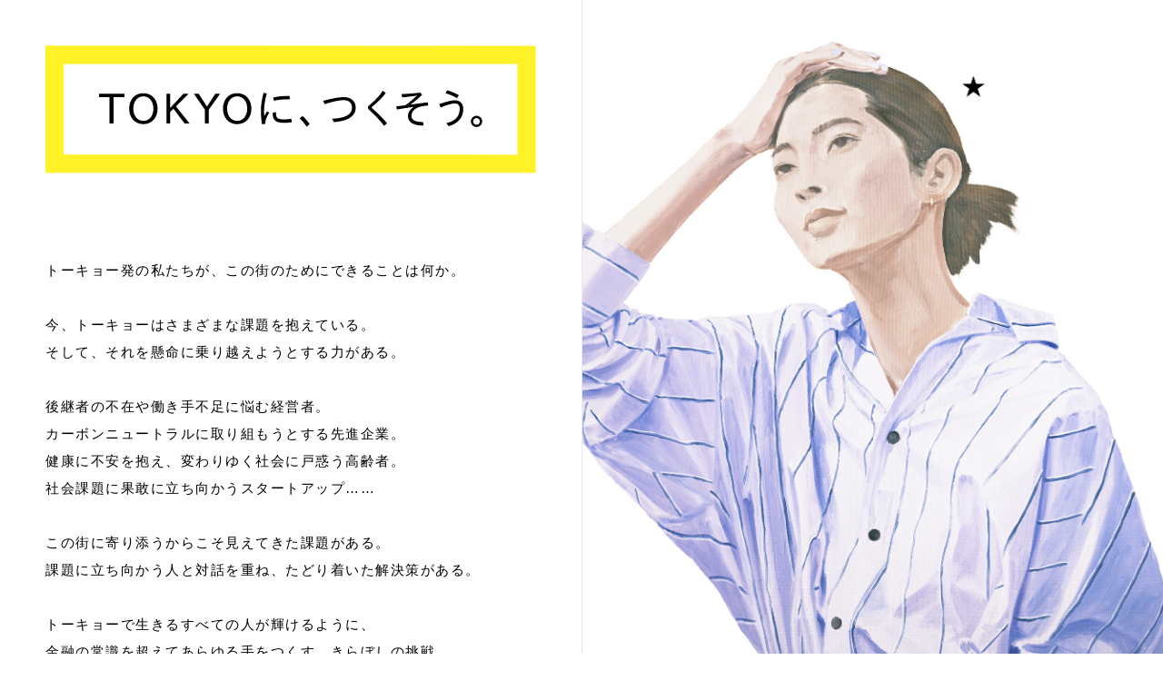

--- FILE ---
content_type: text/html
request_url: https://www.tsukusou.tokyo-kiraboshifg.co.jp/
body_size: 8512
content:
<!DOCTYPE html>
<html lang="ja">
  <head><!-- Google tag (gtag.js) -->

<script async src="https://www.googletagmanager.com/gtag/js?id=G-MPEW3S292R"></script>
<script>
  window.dataLayer = window.dataLayer || [];
  function gtag(){dataLayer.push(arguments);}
  gtag('js', new Date());

  gtag('config', 'G-MPEW3S292R');
</script>
    <meta charset="utf-8">
    <meta http-equiv="Content-Type" content="text/html; charset=UTF-8">
    <meta http-equiv="X-UA-Compatible" content="IE=edge">
    <meta name="viewport" content="width=device-width, initial-scale=1.0">
    <meta property="og:type" content="website">
    <title>TOKYOに、つくそう。| 東京きらぼしフィナンシャルグループ　</title>
    <meta property="og:site_name" content="TOKYOに、つくそう。| 東京きらぼしフィナンシャルグループ">
    <meta name="description" content="東京きらぼしフィナンシャルグループのプロジェクトサイトです。「TOKYOに、つくそう。」を合言葉に、多様化する課題に向き合う、きらぼしの取り組みを発信していきます。すべての人が輝ける、トーキョーを目指して。">
    <meta property="og:title" content="TOKYOに、つくそう。| 東京きらぼしフィナンシャルグループ">
    <meta property="og:image" content="https://www.tsukusou.tokyo-kiraboshifg.co.jp/assets/images/common/ogimage.jpg">
    <meta property="og:description" content="東京きらぼしフィナンシャルグループのプロジェクトサイトです。「TOKYOに、つくそう。」を合言葉に、多様化する課題に向き合う、きらぼしの取り組みを発信していきます。すべての人が輝ける、トーキョーを目指して。">
    <meta property="og:url" content="https://www.tsukusou.tokyo-kiraboshifg.co.jp/">
    <meta name="twitter:title" content="TOKYOに、つくそう。| 東京きらぼしフィナンシャルグループ">
    <meta name="twitter:card" content="summary_large_image">
    <meta name="twitter:description" content="東京きらぼしフィナンシャルグループのプロジェクトサイトです。「TOKYOに、つくそう。」を合言葉に、多様化する課題に向き合う、きらぼしの取り組みを発信していきます。すべての人が輝ける、トーキョーを目指して。">
    <meta name="twitter:image" content="https://www.tsukusou.tokyo-kiraboshifg.co.jp/assets/images/common/ogimage.jpg">
    <link rel="shortcut icon" href="/assets/images/common/favicon.ico">
    <link rel="apple-touch-icon" href="/assets/images/common/apple-touch-icon.png">
    <link href="/assets/css/main.css?date=2025012101" rel="stylesheet">
    <script src="/assets/js/main.js?date=2025012101"></script>
  </head>
  <body id="top"></body>
  <div id="container" class="hidden">
    <main id="main" role="main">
      <div id="wrapper">
        <div class="left">
          <div class="top_header">
            <h1 id="top_header_logo"><img src="/assets/images/common/logo.svg" alt="TOKYOに、つくそう" class="pc"></h1>
          </div>
          <section class="intro">
            <div class="content_inner">
              <div class="intro_title_box">
                <div class="sp_intro_image"><img src="/assets/images/common/top_image_case00_sp.jpg" width="1290" height="1500" alt="トーキョーの星は、空の下にある。"></div>
                <h2 class="intro_text">
                  <p>トーキョー発の私たちが、この街のためにできることは何か。</p>
                  <p>今、トーキョーはさまざまな課題を抱えている。<br class="pc">そして、それを懸命に乗り越えようとする力がある。</p>
                  <p>後継者の不在や働き手不足に悩む経営者。<br class="pc">カーボンニュートラルに取り組もうとする先進企業。<br class="pc">健康に不安を抱え、変わりゆく社会に戸惑う高齢者。<br class="pc">社会課題に果敢に立ち向かうスタートアップ……</p>
                  <p>この街に寄り添うからこそ見えてきた課題がある。<br class="pc">課題に立ち向かう人と対話を重ね、たどり着いた解決策がある。</p>
                  <p>トーキョーで生きるすべての人が輝けるように、<br class="pc">金融の常識を超えてあらゆる手をつくす、きらぼしの挑戦。</p>
                </h2>
                <div class="intro_ad_link">
                  <div class="intro_ad_link_btn"><a href="/assets/images/common/newspaper_ad/newspaper_ad_0.pdf" target="_blank">
                      <div class="label"><img src="/assets/images/common/label_pdf.svg" class="off"><img src="/assets/images/common/label_pdf_gray.svg" class="on"></div>
                      <div class="btn_text">新聞広告 [宣言]</div>
                      <div class="pc_arrow"><img src="/assets/images/common/blank_arrow.svg" class="off"><img src="/assets/images/common/blank_arrow_gray.svg" class="on"></div></a></div>
                </div>
              </div>
            </div>
          </section>
          <section class="pagelink">
            <div class="pagelink_boxes">
              <ul>
                <li><a href="/document/digitization-support/" id="link_document">
                    <div class="pagelink_textbox">
                      <div class="pagelink_title">トーキョーをドキュメントする</div>
                      <div class="pagelink_copy">あらゆる課題に立ち向かう企業と、<br class="pc">課題解決を支えるきらぼしの挑戦のリアル。</div>
                    </div>
                    <div class="link_arrow"><img src="/assets/images/common/arrow.svg"></div>
                    <div class="link_image"><img src="/assets/images/common/img_0.jpg" width="1500" height="1875" alt="トーキョーをドキュメントする"></div></a></li>
                <li><a href="/person/digitization-support/" id="link_person">
                    <div class="pagelink_textbox">
                      <div class="pagelink_title">トーキョーにつくす人</div>
                      <div class="pagelink_copy">真摯に課題に向き合い、解決へ導く、<br class="pc">さまざまな領域のプロフェッショナル。</div>
                    </div>
                    <div class="link_arrow"><img src="/assets/images/common/arrow.svg"></div>
                    <div class="link_image"><img src="/assets/images/common/img_1.jpg" width="1500" height="2113" alt="トーキョーにつくす人"></div></a></li>
                <li><a href="/kadai-hakusho/digitization-support/" id="link_kadai_hakusho">
                    <div class="pagelink_textbox">
                      <div class="pagelink_title">トーキョーをデータで見る</div>
                      <div class="pagelink_copy">特定の課題に焦点を当てた調査データと、<br class="pc">課題の解決方法を探るレポート。</div>
                    </div>
                    <div class="link_arrow"><img src="/assets/images/common/arrow.svg"></div>
                    <div class="link_image"><img src="/assets/images/common/img_2.jpg" width="1500" height="1875" alt="トーキョーをデータで見る"></div></a></li>
              </ul>
            </div>
            <div class="footer">
              <div class="footer_logo"><a href="https://www.tokyo-kiraboshifg.co.jp/index.html" target="_blank"><img src="/assets/images/common/kiraboshifg_logo.svg" alt="東京きらぼしFG"></a></div>
              <div class="copyright">Copyright © 2018 Tokyo Kiraboshi Financial Group,Inc. All Rights Reserved.</div>
            </div>
          </section>
        </div>
        <div class="right">
          <ul>
            <li id="img_0" class="active">
              <div style="background-image: url(/assets/images/common/top_image_case00.jpg);" class="bg_img"></div>
            </li>
            <li id="img_1">
              <div style="background-image: url(/assets/images/common/img_0.jpg);" class="bg_img"></div>
            </li>
            <li id="img_2">
              <div style="background-image: url(/assets/images/common/img_1.jpg);" class="bg_img"></div>
            </li>
            <li id="img_3">
              <div style="background-image: url(/assets/images/common/img_2.jpg);" class="bg_img"></div>
            </li>
          </ul>
        </div>
      </div>
    </main>
  </div>
</html>

--- FILE ---
content_type: text/css
request_url: https://www.tsukusou.tokyo-kiraboshifg.co.jp/assets/css/main.css?date=2025012101
body_size: 74801
content:
@charset "UTF-8";
/*! normalize.css v7.0.0 | MIT License | github.com/necolas/normalize.css */
/* Document
   ========================================================================== */
/**
 * 1. Correct the line height in all browsers.
 * 2. Prevent adjustments of font size after orientation changes in
 *    IE on Windows Phone and in iOS.
 */
html {
  line-height: 1.15;
  /* 1 */
  -ms-text-size-adjust: 100%;
  /* 2 */
  -webkit-text-size-adjust: 100%;
  /* 2 */
}
/* Sections
   ========================================================================== */
/**
 * Remove the margin in all browsers (opinionated).
 */
body {
  margin: 0;
}
/**
 * Add the correct display in IE 9-.
 */
article,
aside,
footer,
header,
nav,
section {
  display: block;
}
/**
 * Correct the font size and margin on `h1` elements within `section` and
 * `article` contexts in Chrome, Firefox, and Safari.
 */
h1 {
  font-size: 2em;
  margin: 0.67em 0;
}
ul,
p {
  margin: 0;
  padding: 0;
}
/* Grouping content
   ========================================================================== */
/**
 * Add the correct display in IE 9-.
 * 1. Add the correct display in IE.
 */
figcaption,
figure,
main {
  /* 1 */
  display: block;
}
/**
 * Add the correct margin in IE 8.
 */
figure {
  margin: 1em 40px;
}
/**
 * 1. Add the correct box sizing in Firefox.
 * 2. Show the overflow in Edge and IE.
 */
hr {
  box-sizing: content-box;
  /* 1 */
  height: 0;
  /* 1 */
  overflow: visible;
  /* 2 */
}
/**
 * 1. Correct the inheritance and scaling of font size in all browsers.
 * 2. Correct the odd `em` font sizing in all browsers.
 */
pre {
  font-family: monospace, monospace;
  /* 1 */
  font-size: 1em;
  /* 2 */
}
/* Text-level semantics
   ========================================================================== */
/**
 * 1. Remove the gray background on active links in IE 10.
 * 2. Remove gaps in links underline in iOS 8+ and Safari 8+.
 */
a {
  background-color: transparent;
  /* 1 */
  -webkit-text-decoration-skip: objects;
  /* 2 */
}
/**
 * 1. Remove the bottom border in Chrome 57- and Firefox 39-.
 * 2. Add the correct text decoration in Chrome, Edge, IE, Opera, and Safari.
 */
abbr[title] {
  border-bottom: none;
  /* 1 */
  text-decoration: underline;
  /* 2 */
  text-decoration: underline dotted;
  /* 2 */
}
/**
 * Prevent the duplicate application of `bolder` by the next rule in Safari 6.
 */
b,
strong {
  font-weight: inherit;
}
/**
 * Add the correct font weight in Chrome, Edge, and Safari.
 */
b,
strong {
  font-weight: bolder;
}
/**
 * 1. Correct the inheritance and scaling of font size in all browsers.
 * 2. Correct the odd `em` font sizing in all browsers.
 */
code,
kbd,
samp {
  font-family: monospace, monospace;
  /* 1 */
  font-size: 1em;
  /* 2 */
}
/**
 * Add the correct font style in Android 4.3-.
 */
dfn {
  font-style: italic;
}
/**
 * Add the correct background and color in IE 9-.
 */
mark {
  background-color: #ff0;
  color: #000;
}
/**
 * Add the correct font size in all browsers.
 */
small {
  font-size: 80%;
}
/**
 * Prevent `sub` and `sup` elements from affecting the line height in
 * all browsers.
 */
sub,
sup {
  font-size: 75%;
  line-height: 0;
  position: relative;
  vertical-align: baseline;
}
sub {
  bottom: -0.25em;
}
sup {
  top: -0.5em;
}
/* Embedded content
   ========================================================================== */
/**
 * Add the correct display in IE 9-.
 */
audio,
video {
  display: inline-block;
}
/**
 * Add the correct display in iOS 4-7.
 */
audio:not([controls]) {
  display: none;
  height: 0;
}
/**
 * Remove the border on images inside links in IE 10-.
 */
img {
  border-style: none;
}
/**
 * Hide the overflow in IE.
 */
svg:not(:root) {
  overflow: hidden;
}
/* Forms
   ========================================================================== */
/**
 * 1. Change the font styles in all browsers (opinionated).
 * 2. Remove the margin in Firefox and Safari.
 */
button,
input,
optgroup,
select,
textarea {
  font-family: sans-serif;
  /* 1 */
  font-size: 100%;
  /* 1 */
  line-height: 1.15;
  /* 1 */
  margin: 0;
  /* 2 */
}
/**
 * Show the overflow in IE.
 * 1. Show the overflow in Edge.
 */
button,
input {
  /* 1 */
  overflow: visible;
}
/**
 * Remove the inheritance of text transform in Edge, Firefox, and IE.
 * 1. Remove the inheritance of text transform in Firefox.
 */
button,
select {
  /* 1 */
  text-transform: none;
}
/**
 * 1. Prevent a WebKit bug where (2) destroys native `audio` and `video`
 *    controls in Android 4.
 * 2. Correct the inability to style clickable types in iOS and Safari.
 */
button,
html [type="button"],
[type="reset"],
[type="submit"] {
  -webkit-appearance: button;
  /* 2 */
}
/**
 * Remove the inner border and padding in Firefox.
 */
button::-moz-focus-inner,
[type="button"]::-moz-focus-inner,
[type="reset"]::-moz-focus-inner,
[type="submit"]::-moz-focus-inner {
  border-style: none;
  padding: 0;
}
/**
 * Restore the focus styles unset by the previous rule.
 */
button:-moz-focusring,
[type="button"]:-moz-focusring,
[type="reset"]:-moz-focusring,
[type="submit"]:-moz-focusring {
  outline: 1px dotted ButtonText;
}
/**
 * Correct the padding in Firefox.
 */
fieldset {
  padding: 0.35em 0.75em 0.625em;
}
/**
 * 1. Correct the text wrapping in Edge and IE.
 * 2. Correct the color inheritance from `fieldset` elements in IE.
 * 3. Remove the padding so developers are not caught out when they zero out
 *    `fieldset` elements in all browsers.
 */
legend {
  box-sizing: border-box;
  /* 1 */
  color: inherit;
  /* 2 */
  display: table;
  /* 1 */
  max-width: 100%;
  /* 1 */
  padding: 0;
  /* 3 */
  white-space: normal;
  /* 1 */
}
/**
 * 1. Add the correct display in IE 9-.
 * 2. Add the correct vertical alignment in Chrome, Firefox, and Opera.
 */
progress {
  display: inline-block;
  /* 1 */
  vertical-align: baseline;
  /* 2 */
}
/**
 * Remove the default vertical scrollbar in IE.
 */
textarea {
  overflow: auto;
}
/**
 * 1. Add the correct box sizing in IE 10-.
 * 2. Remove the padding in IE 10-.
 */
[type="checkbox"],
[type="radio"] {
  box-sizing: border-box;
  /* 1 */
  padding: 0;
  /* 2 */
}
/**
 * Correct the cursor style of increment and decrement buttons in Chrome.
 */
[type="number"]::-webkit-inner-spin-button,
[type="number"]::-webkit-outer-spin-button {
  height: auto;
}
/**
 * 1. Correct the odd appearance in Chrome and Safari.
 * 2. Correct the outline style in Safari.
 */
[type="search"] {
  -webkit-appearance: textfield;
  /* 1 */
  outline-offset: -2px;
  /* 2 */
}
/**
 * Remove the inner padding and cancel buttons in Chrome and Safari on macOS.
 */
[type="search"]::-webkit-search-cancel-button,
[type="search"]::-webkit-search-decoration {
  -webkit-appearance: none;
}
/**
 * 1. Correct the inability to style clickable types in iOS and Safari.
 * 2. Change font properties to `inherit` in Safari.
 */
::-webkit-file-upload-button {
  -webkit-appearance: button;
  /* 1 */
  font: inherit;
  /* 2 */
}
/* Interactive
   ========================================================================== */
/*
 * Add the correct display in IE 9-.
 * 1. Add the correct display in Edge, IE, and Firefox.
 */
details,
menu {
  display: block;
}
/*
 * Add the correct display in all browsers.
 */
summary {
  display: list-item;
}
/* Scripting
   ========================================================================== */
/**
 * Add the correct display in IE 9-.
 */
canvas {
  display: inline-block;
}
/**
 * Add the correct display in IE.
 */
template {
  display: none;
}
/* Hidden
   ========================================================================== */
/**
 * Add the correct display in IE 10-.
 */
[hidden] {
  display: none;
}
.font {
  font-family: '游ゴシック体', 'Yu Gothic', 'YuGothic', 'Hiragino Kaku Gothic ProN', 'Osaka', 'ＭＳ Ｐゴシック', sans-serif;
  font-weight: normal;
  font-style: normal;
  color: #000000;
}
* {
  -webkit-box-sizing: border-box;
  box-sizing: border-box;
  list-style: none;
  word-wrap: break-word;
  white-space: normal;
}
input:focus,
textarea:focus,
select:focus {
  outline: none;
}
html,
body,
h1,
h2,
h3,
h4,
ul,
ol,
dl,
li,
dt,
dd,
p,
div,
span,
img,
a,
table,
tr,
th,
td {
  margin: 0;
  padding: 0;
  border: 0;
  font-weight: normal;
  font-size: 100%;
  vertical-align: baseline;
}
article,
header,
footer,
aside,
figure,
figcaption,
nav,
section {
  display: block;
}
ol,
ul {
  list-style: none;
  list-style-type: none;
}
a {
  text-decoration: none;
  color: #000000;
}
img {
  vertical-align: bottom;
  -webkit-user-select: none;
  -moz-user-select: none;
  -ms-user-select: none;
  user-select: none;
  -webkit-user-drag: none;
  user-drag: none;
}
body {
  font-family: '游ゴシック体', 'Yu Gothic', 'YuGothic', 'Hiragino Kaku Gothic ProN', 'Osaka', 'ＭＳ Ｐゴシック', sans-serif;
  font-weight: normal;
  font-style: normal;
  color: #000000;
  line-height: 1;
  -webkit-text-size-adjust: 100%;
  -ms-text-size-adjust: 100%;
  -webkit-font-smoothing: antialiased;
  -moz-font-smoothing: antialiased;
  -ms-font-smoothing: antialiased;
  -o-font-smoothing: antialiased;
  font-smoothing: antialiased;
  overflow-x: hidden;
  background: #ffffff;
}
.font_11px {
  font-size: 11px;
  line-height: 20px;
  letter-spacing: 1px;
}
.font_12px {
  font-size: 12px;
  line-height: 24px;
  letter-spacing: 1px;
}
.font_13px {
  font-size: 13px;
  line-height: 26px;
  letter-spacing: 1px;
}
.font_14px {
  font-size: 14px;
  line-height: 34px;
  letter-spacing: 1px;
}
@media all and (max-width: 800px) {
  .font_14px {
    font-size: 12px;
    line-height: 24px;
  }
}
.font_15px {
  font-size: 15px;
  line-height: 30px;
  letter-spacing: 1.5px;
}
.font_18px {
  font-size: 18px;
  line-height: 36px;
  letter-spacing: 2px;
}
.font_20px {
  font-size: 20px;
  line-height: 40px;
  letter-spacing: 2px;
}
.font_22px {
  font-size: 22px;
  line-height: 48px;
  letter-spacing: 2px;
  font-weight: bold;
}
@media all and (max-width: 800px) {
  .font_22px {
    font-size: 18px;
    ine-height: 36px;
  }
}
.font_24px {
  font-size: 24px;
  line-height: 48px;
  letter-spacing: 2px;
  font-weight: bold;
}
@media all and (max-width: 800px) {
  .font_24px {
    font-size: 18px;
    line-height: 36px;
  }
}
.font_28px {
  font-size: 28px;
  line-height: 56px;
  letter-spacing: 2px;
  font-weight: bold;
}
@media all and (max-width: 800px) {
  .font_28px {
    font-size: 22px;
    line-height: 44px;
    letter-spacing: 2px;
  }
}
.font_36px {
  font-size: 45px;
  line-height: 54px;
  letter-spacing: 2px;
  font-weight: bold;
}
@media all and (max-width: 500px) {
  br.pc {
    display: none;
  }
}
header#header {
  width: 100%;
  height: 100px;
  position: absolute;
  top: 0;
  left: 0;
  z-index: 100;
  background: #FFFFFF;
}
@media all and (max-width: 1024px) {
  header#header {
    height: 160px;
    border-bottom: 1px solid #e9e9e9;
  }
}
header#header .header_inner {
  height: 100%;
  position: relative;
}
header#header .header_inner .header_inner_logo_box_sp {
  display: none;
  position: relative;
  width: 100%;
  height: 60px;
  border-bottom: 1px solid #e9e9e9;
}
header#header .header_inner .header_inner_logo_box_sp .logo_sp {
  position: absolute;
  top: 8px;
  left: 50%;
  transform: translateX(-50%);
}
header#header .header_inner .header_inner_logo_box_sp .logo_sp a img {
  display: block;
  width: 161px;
  height: 42px;
}
@media all and (max-width: 800px) {
  header#header .header_inner .header_inner_logo_box_sp {
    display: block;
  }
}
header#header .header_inner .header_inner_main_box_fixed {
  width: 100%;
  height: 100px;
  position: fixed;
  top: 60;
  left: 0;
  z-index: 20;
}
@media all and (max-width: 800px) {
  header#header .header_inner .header_inner_main_box_fixed {
    position: absolute;
  }
}
header#header .header_inner .header_inner_main_box_fixed.fixed {
  position: fixed;
  top: 0;
  left: 0;
  z-index: 10;
}
header#header .header_inner .header_inner_main_box_fixed .header_inner_main_box {
  position: relative;
  z-index: 10;
  height: 100px;
}
header#header .header_inner .header_inner_main_box_fixed .header_inner_main_box #header_theme_box_pulldown_open {
  display: none;
  position: absolute;
  top: 0;
  left: 0;
  z-index: 30;
  width: 100%;
  height: 206px;
  background: #FFFFFF;
  border-bottom: 1px solid #e9e9e9;
}
@media all and (max-width: 800px) {
  header#header .header_inner .header_inner_main_box_fixed .header_inner_main_box #header_theme_box_pulldown_open {
    height: 170px;
  }
}
header#header .header_inner .header_inner_main_box_fixed .header_inner_main_box #header_theme_box_pulldown_open ul {
  position: absolute;
  right: 83px;
  top: 35px;
}
@media all and (max-width: 800px) {
  header#header .header_inner .header_inner_main_box_fixed .header_inner_main_box #header_theme_box_pulldown_open ul {
    right: 53px;
    top: 17px;
  }
}
header#header .header_inner .header_inner_main_box_fixed .header_inner_main_box #header_theme_box_pulldown_open ul li a {
  text-align: right;
  font-size: 15px;
  line-height: 30px;
  letter-spacing: 1.5px;
  font-weight: bold;
  color: #0b3190;
  padding-bottom: 6px;
}
@media all and (max-width: 800px) {
  header#header .header_inner .header_inner_main_box_fixed .header_inner_main_box #header_theme_box_pulldown_open ul li a {
    font-size: 13px;
    line-height: 26px;
    letter-spacing: 1px;
    padding-bottom: 8px;
  }
}
header#header .header_inner .header_inner_main_box_fixed .header_inner_main_box #header_theme_box_pulldown_open ul li a.inactive {
  pointer-events: none;
  color: #cccccc;
}
header#header .header_inner .header_inner_main_box_fixed .header_inner_main_box #header_theme_box_pulldown_open a {
  display: block;
}
header#header .header_inner .header_inner_main_box_fixed .header_inner_main_box #header_theme_box_pulldown_open a .pulldown_close_btn {
  display: inline-block;
  position: absolute;
  right: 50px;
  top: 44px;
}
@media all and (max-width: 800px) {
  header#header .header_inner .header_inner_main_box_fixed .header_inner_main_box #header_theme_box_pulldown_open a .pulldown_close_btn {
    right: 20px;
    top: 24px;
  }
}
header#header .header_inner .header_inner_main_box_fixed .header_inner_main_box #header_theme_box_pulldown_open a .pulldown_close_btn img {
  display: block;
  width: 15px;
  height: auto;
}
header#header .header_inner .header_inner_main_box_fixed .header_inner_main_box #header_theme_box_pulldown_open.scrolled {
  height: 170px;
}
header#header .header_inner .header_inner_main_box_fixed .header_inner_main_box #header_theme_box_pulldown_open.scrolled ul {
  top: 15px;
}
@media all and (max-width: 800px) {
  header#header .header_inner .header_inner_main_box_fixed .header_inner_main_box #header_theme_box_pulldown_open.scrolled ul {
    right: 53px;
    top: 17px;
  }
}
header#header .header_inner .header_inner_main_box_fixed .header_inner_main_box #header_theme_box_pulldown_open.scrolled a .pulldown_close_btn {
  top: 24px;
}
header#header .header_inner .header_inner_main_box_fixed .header_inner_main_box #header_theme_box_pulldown_open.open {
  display: block;
}
header#header .header_inner .header_inner_main_box_fixed .header_inner_main_box .header_inner_main #menu_btn {
  position: absolute;
  top: 50%;
  left: 30px;
  transform: translateY(-50%);
  padding: 10px;
}
header#header .header_inner .header_inner_main_box_fixed .header_inner_main_box .header_inner_main #menu_btn a {
  display: block;
  padding: 10px;
}
header#header .header_inner .header_inner_main_box_fixed .header_inner_main_box .header_inner_main #menu_btn a img {
  width: 30px;
  height: 15px;
}
header#header .header_inner .header_inner_main_box_fixed .header_inner_main_box .header_inner_main #menu_btn a img.on {
  display: none;
}
header#header .header_inner .header_inner_main_box_fixed .header_inner_main_box .header_inner_main #menu_btn a:hover {
  opacity: 0.5;
}
@media all and (max-width: 800px) {
  header#header .header_inner .header_inner_main_box_fixed .header_inner_main_box .header_inner_main #menu_btn {
    left: 0;
  }
}
header#header .header_inner .header_inner_main_box_fixed .header_inner_main_box .header_inner_main #logo {
  position: absolute;
  top: 50%;
  left: 50px;
  transform: translateY(-50%);
}
@media all and (max-width: 800px) {
  header#header .header_inner .header_inner_main_box_fixed .header_inner_main_box .header_inner_main #logo {
    top: 4px;
    left: 50%;
    transform: translateX(-50%);
  }
  header#header .header_inner .header_inner_main_box_fixed .header_inner_main_box .header_inner_main #logo.off {
    display: none;
  }
}
header#header .header_inner .header_inner_main_box_fixed .header_inner_main_box .header_inner_main #logo a {
  display: block;
}
header#header .header_inner .header_inner_main_box_fixed .header_inner_main_box .header_inner_main #logo a img {
  display: block;
  width: 241px;
  height: 63px;
}
@media all and (max-width: 800px) {
  header#header .header_inner .header_inner_main_box_fixed .header_inner_main_box .header_inner_main #logo a img {
    width: 161px;
    height: 42px;
  }
}
header#header .header_inner .header_inner_main_box_fixed .header_inner_main_box .header_inner_main #logo a img.on {
  display: none;
}
.pc header#header .header_inner .header_inner_main_box_fixed .header_inner_main_box .header_inner_main #logo a:hover img.off {
  display: none;
}
.pc header#header .header_inner .header_inner_main_box_fixed .header_inner_main_box .header_inner_main #logo a:hover img.on {
  display: block;
}
header#header .header_inner .header_inner_main_box_fixed .header_inner_main_box .header_inner_main #logo_square {
  display: none;
  position: absolute;
  top: 14px;
  left: 50%;
  transform: translateX(-50%);
  z-index: 10;
  width: 160px;
  height: calc(100% - 28px);
  border: solid 5px #FFF226;
}
@media all and (max-width: 660px) {
  header#header .header_inner .header_inner_main_box_fixed .header_inner_main_box .header_inner_main #logo_square {
    width: 24%;
    left: 70px;
    transform: none;
  }
}
@media all and (max-width: 800px) {
  header#header .header_inner .header_inner_main_box_fixed .header_inner_main_box .header_inner_main #logo_square.active {
    display: block;
  }
}
header#header .header_inner .header_inner_main_box_fixed .header_inner_main_box .header_inner_main #header_theme_box ul {
  position: absolute;
  top: 50%;
  right: -10px;
  transform: translateY(-50%);
  padding-right: 50px;
}
header#header .header_inner .header_inner_main_box_fixed .header_inner_main_box .header_inner_main #header_theme_box ul:after {
  content: "";
  display: block;
  clear: both;
}
header#header .header_inner .header_inner_main_box_fixed .header_inner_main_box .header_inner_main #header_theme_box ul li {
  float: left;
}
header#header .header_inner .header_inner_main_box_fixed .header_inner_main_box .header_inner_main #header_theme_box ul li a {
  font-weight: bold;
  display: block;
  padding: 4px 14px;
  color: #0b3190;
  margin-left: 8px;
  font-size: 15px;
  line-height: 30px;
  letter-spacing: 1.5px;
  transform-origin: center right;
  border: solid 1px transparent;
}
header#header .header_inner .header_inner_main_box_fixed .header_inner_main_box .header_inner_main #header_theme_box ul li a.current {
  border: solid 1px #0b3190;
  position: relative;
}
@media all and (max-width: 1024px) {
  header#header .header_inner .header_inner_main_box_fixed .header_inner_main_box .header_inner_main #header_theme_box ul li a.current {
    border: none;
  }
}
header#header .header_inner .header_inner_main_box_fixed .header_inner_main_box .header_inner_main #header_theme_box ul li a.inactive {
  pointer-events: none;
  color: #cccccc;
  border: solid 1px transparent;
}
@media all and (max-width: 1024px) {
  header#header .header_inner .header_inner_main_box_fixed .header_inner_main_box .header_inner_main #header_theme_box ul li a.inactive {
    float: normal;
    display: none;
    text-align: right;
  }
}
header#header .header_inner .header_inner_main_box_fixed .header_inner_main_box .header_inner_main #header_theme_box ul li a:hover {
  border: solid 1px #0b3190;
}
header#header .header_inner .header_inner_main_box_fixed .header_inner_main_box .header_inner_main #header_theme_box ul a img {
  display: block;
  width: 18px;
  height: auto;
}
@media all and (max-width: 1024px) {
  header#header .header_inner .header_inner_main_box_fixed .header_inner_main_box .header_inner_main #header_theme_box {
    display: none;
  }
}
header#header .header_inner .header_inner_main_box_fixed .header_inner_main_box .header_inner_main #header_theme_box_pulldown_box {
  position: absolute;
  top: 50%;
  right: 50px;
  transform: translateY(-50%);
}
@media all and (max-width: 800px) {
  header#header .header_inner .header_inner_main_box_fixed .header_inner_main_box .header_inner_main #header_theme_box_pulldown_box {
    right: 20px;
  }
}
header#header .header_inner .header_inner_main_box_fixed .header_inner_main_box .header_inner_main #header_theme_box_pulldown_box a {
  display: none;
}
@media all and (max-width: 1024px) {
  header#header .header_inner .header_inner_main_box_fixed .header_inner_main_box .header_inner_main #header_theme_box_pulldown_box a {
    display: block;
  }
  header#header .header_inner .header_inner_main_box_fixed .header_inner_main_box .header_inner_main #header_theme_box_pulldown_box a:after {
    content: "";
    display: block;
    clear: both;
  }
  header#header .header_inner .header_inner_main_box_fixed .header_inner_main_box .header_inner_main #header_theme_box_pulldown_box a .current_page_theme {
    display: inline-block;
    font-size: 15px;
    line-height: 30px;
    letter-spacing: 1.5px;
    color: #0b3190;
    font-weight: bold;
    float: left;
    padding: 0 10px;
  }
  header#header .header_inner .header_inner_main_box_fixed .header_inner_main_box .header_inner_main #header_theme_box_pulldown_box a .pulldown_btn {
    display: inline-block;
    float: right;
    padding-top: 10px;
    padding-left: 8px;
  }
  header#header .header_inner .header_inner_main_box_fixed .header_inner_main_box .header_inner_main #header_theme_box_pulldown_box a .pulldown_btn img {
    display: block;
    width: 15px;
    height: auto;
  }
}
@media all and (max-width: 800px) {
  header#header .header_inner .header_inner_main_box_fixed .header_inner_main_box .header_inner_main #header_theme_box_pulldown_box a .current_page_theme {
    font-size: 13px;
    line-height: 26px;
    letter-spacing: 1px;
  }
  header#header .header_inner .header_inner_main_box_fixed .header_inner_main_box .header_inner_main #header_theme_box_pulldown_box a .pulldown_btn {
    padding-top: 8px;
  }
}
header#header .header_inner .header_inner_main_box_fixed .header_inner_main_box #header_inner_contents_nav .nav_buttons {
  position: relative;
  z-index: 20;
  background: #FFF;
  border-bottom: 1px solid #e9e9e9;
  height: 60px;
  padding: 0 50px;
}
@media all and (max-width: 800px) {
  header#header .header_inner .header_inner_main_box_fixed .header_inner_main_box #header_inner_contents_nav .nav_buttons {
    padding: 0px 20px 0 20px;
    height: 40px;
    border-top: 1px solid #e9e9e9;
    overflow-x: auto;
  }
}
header#header .header_inner .header_inner_main_box_fixed .header_inner_main_box #header_inner_contents_nav .nav_buttons .thispage {
  position: absolute;
  pointer-events: none;
  display: inline-block;
  font-size: 22px;
  line-height: 48px;
  letter-spacing: 2px;
  font-weight: bold;
  color: #000000;
  top: 50%;
  left: 50px;
  transform: translateY(-50%);
  transform-origin: center left;
}
@media all and (max-width: 800px) {
  header#header .header_inner .header_inner_main_box_fixed .header_inner_main_box #header_inner_contents_nav .nav_buttons .thispage {
    font-size: 18px;
    ine-height: 36px;
  }
}
@media all and (max-width: 800px) {
  header#header .header_inner .header_inner_main_box_fixed .header_inner_main_box #header_inner_contents_nav .nav_buttons .thispage {
    font-size: 15px;
    line-height: 30px;
    letter-spacing: 1.5px;
    left: 20px;
  }
}
@media all and (max-width: 350px) {
  header#header .header_inner .header_inner_main_box_fixed .header_inner_main_box #header_inner_contents_nav .nav_buttons .thispage {
    font-size: 12px;
    line-height: 24px;
    letter-spacing: 1px;
  }
}
header#header .header_inner .header_inner_main_box_fixed .header_inner_main_box #header_inner_contents_nav .nav_buttons .thispage.fullength {
  display: block;
}
@media all and (max-width: 450px) {
  header#header .header_inner .header_inner_main_box_fixed .header_inner_main_box #header_inner_contents_nav .nav_buttons .thispage.fullength {
    display: none;
  }
}
header#header .header_inner .header_inner_main_box_fixed .header_inner_main_box #header_inner_contents_nav .nav_buttons .thispage.omit {
  display: none;
}
@media all and (max-width: 450px) {
  header#header .header_inner .header_inner_main_box_fixed .header_inner_main_box #header_inner_contents_nav .nav_buttons .thispage.omit {
    display: block;
  }
}
header#header .header_inner .header_inner_main_box_fixed .header_inner_main_box #header_inner_contents_nav .nav_buttons .link_box {
  position: absolute;
  top: 50%;
  right: 50px;
  transform: translateY(-50%);
}
@media all and (max-width: 800px) {
  header#header .header_inner .header_inner_main_box_fixed .header_inner_main_box #header_inner_contents_nav .nav_buttons .link_box {
    right: 20px;
  }
}
header#header .header_inner .header_inner_main_box_fixed .header_inner_main_box #header_inner_contents_nav .nav_buttons .link_box ul li {
  font-size: 18px;
  line-height: 36px;
  letter-spacing: 2px;
  display: inline-block;
  color: #cccccc;
}
@media all and (max-width: 1024px) {
  header#header .header_inner .header_inner_main_box_fixed .header_inner_main_box #header_inner_contents_nav .nav_buttons .link_box ul li {
    font-size: 13px;
    line-height: 26px;
    letter-spacing: 1px;
  }
}
@media all and (max-width: 350px) {
  header#header .header_inner .header_inner_main_box_fixed .header_inner_main_box #header_inner_contents_nav .nav_buttons .link_box ul li {
    font-size: 12px;
    line-height: 24px;
    letter-spacing: 1px;
  }
}
header#header .header_inner .header_inner_main_box_fixed .header_inner_main_box #header_inner_contents_nav .nav_buttons .link_box ul li a {
  display: block;
  color: #cccccc;
  font-weight: bold;
  transform-origin: center right;
  margin-left: 40px;
}
@media all and (max-width: 1024px) {
  header#header .header_inner .header_inner_main_box_fixed .header_inner_main_box #header_inner_contents_nav .nav_buttons .link_box ul li a {
    margin-left: 20px;
  }
}
@media all and (max-width: 350px) {
  header#header .header_inner .header_inner_main_box_fixed .header_inner_main_box #header_inner_contents_nav .nav_buttons .link_box ul li a {
    margin-left: 10px;
  }
}
header#header .header_inner .header_inner_main_box_fixed .header_inner_main_box #header_inner_contents_nav .nav_buttons .link_box ul li a.inactive {
  pointer-events: none;
  color: #cccccc;
}
@media all and (max-width: 1024px) {
  header#header .header_inner .header_inner_main_box_fixed .header_inner_main_box #header_inner_contents_nav .nav_buttons .link_box ul li a.inactive {
    float: normal;
    display: none;
    text-align: right;
  }
}
header#header .header_inner .header_inner_main_box_fixed .header_inner_main_box #header_inner_contents_nav .nav_buttons .link_box ul li a:hover {
  color: #0b3190;
}
header#header .header_inner .header_inner_main {
  height: 100%;
  border-bottom: 1px solid #e9e9e9;
  position: relative;
  background: #FFF;
}
@media all and (max-width: 800px) {
  header#header .header_inner .header_inner_main {
    border-bottom: none;
  }
}
header#header .header_inner .header_inner_main #header_title_box {
  display: none;
}
header#header .header_inner .header_inner_main .header_title_textbox {
  position: absolute;
  top: 50%;
  left: calc(50% + 25px);
  transform: translateY(-50%);
  padding-right: 50px;
}
header#header .header_inner .header_inner_main .header_title_textbox:after {
  content: "";
  display: block;
  clear: both;
}
header#header .header_inner .header_inner_main .header_title_textbox .title {
  font-size: 20px;
  line-height: 40px;
  letter-spacing: 2px;
  font-weight: bold;
  float: left;
}
@media all and (max-width: 1024px) {
  header#header .header_inner .header_inner_main .header_title_textbox .title {
    font-size: 13px;
    line-height: 26px;
    letter-spacing: 1px;
  }
}
@media all and (max-width: 350px) {
  header#header .header_inner .header_inner_main .header_title_textbox .title {
    font-size: 15px;
    line-height: 30px;
    letter-spacing: 1.5px;
  }
}
@media all and (max-width: 1024px) {
  header#header .header_inner .header_inner_main .header_title_textbox {
    top: 12px;
    left: 20px;
    transform: none;
    padding-right: 0;
  }
}
@media all and (max-width: 800px) {
  header#header .header_inner .header_inner_main {
    position: relative;
    top: 0;
    height: 60px;
  }
}
#link_boxes {
  padding: 0 0 0 0;
  background: #FFF;
}
#link_boxes ul li a {
  display: block;
  border-top: 1px solid #e9e9e9;
  padding: 37px 100px 37px 100px;
  position: relative;
}
@media all and (max-width: 1024px) {
  #link_boxes ul li a {
    padding: 27px 150px 27px 100px;
  }
}
@media all and (max-width: 800px) {
  #link_boxes ul li a {
    padding: 22px 60px 22px 20px;
  }
}
#link_boxes ul li a .pagelink_textbox .pagelink_text {
  font-size: 24px;
  line-height: 48px;
  letter-spacing: 2px;
  font-weight: bold;
  color: #0b3190;
}
@media all and (max-width: 800px) {
  #link_boxes ul li a .pagelink_textbox .pagelink_text {
    font-size: 18px;
    line-height: 36px;
  }
}
@media all and (max-width: 800px) {
  #link_boxes ul li a .pagelink_textbox .pagelink_text {
    font-size: 15px;
    line-height: 30px;
    letter-spacing: 1.5px;
  }
}
#link_boxes ul li a .link_arrow {
  position: absolute;
  top: 54px;
  right: 50px;
  z-index: 2;
}
@media all and (max-width: 1024px) {
  #link_boxes ul li a .link_arrow {
    top: 44px;
    right: 100px;
  }
}
@media all and (max-width: 1024px) {
  #link_boxes ul li a .link_arrow {
    top: 30px;
    right: 20px;
  }
}
#link_boxes ul li a .link_arrow img {
  display: block;
  width: 20px;
  height: 14px;
}
#link_boxes ul li a .link_image {
  display: none;
}
@media all and (max-width: 1024px) {
  #link_boxes ul li a .link_image {
    display: block;
    float: right;
    width: 30%;
    height: auto;
  }
  #link_boxes ul li a .link_image img {
    display: block;
    width: 100%;
    height: auto;
  }
}
.pc #link_boxes ul li a:hover {
  background: #fff226;
}
#link_boxes ul li a.inactive {
  pointer-events: none;
}
#link_boxes ul li a.inactive .pagelink_textbox .pagelink_text {
  color: #cccccc;
}
.footer {
  padding: 43px 50px 43px 50px;
  border-top: 1px solid #e9e9e9;
  background: #FFFFFF;
}
@media all and (max-width: 1024px) {
  .footer {
    padding: 43px 50px 43px 50px;
  }
}
@media all and (max-width: 800px) {
  .footer {
    padding: 33px 20px 34px 20px;
  }
}
.footer .footer_logo a {
  display: inline-block;
}
.footer .footer_logo a img {
  display: block;
  width: 224px;
  height: 28px;
}
.footer .copyright {
  font-size: 12px;
  line-height: 24px;
  letter-spacing: 1px;
  padding-top: 23px;
}
@media all and (max-width: 800px) {
  .footer .copyright {
    font-size: 11px;
    line-height: 20px;
    letter-spacing: 1px;
    padding-top: 25px;
  }
}
.hidden {
  visibility: hidden;
}
html,
body {
  height: 100%;
  margin: 0;
}
html.fixed,
body.fixed {
  position: fixed;
  width: 100%;
  height: 100%;
}
html #menu,
body #menu {
  position: fixed;
  top: 0;
  left: 0;
  width: 70%;
  height: 100%;
  z-index: 300;
  background: #fff226;
  display: none;
  overflow-y: auto;
  -webkit-overflow-scrolling: touch;
}
@media all and (max-width: 1024px) {
  html #menu,
  body #menu {
    width: 100%;
  }
}
html #menu.active,
body #menu.active {
  display: block;
}
html #menu.menu_open,
body #menu.menu_open {
  display: block;
}
html #menu .menu_inner,
body #menu .menu_inner {
  position: relative;
}
html #menu .menu_inner #menu_close_btn,
body #menu .menu_inner #menu_close_btn {
  position: absolute;
  top: 12px;
  left: 30px;
  padding: 10px;
}
@media all and (max-width: 800px) {
  html #menu .menu_inner #menu_close_btn,
  body #menu .menu_inner #menu_close_btn {
    top: 0;
    left: 0;
  }
}
html #menu .menu_inner #menu_close_btn a,
body #menu .menu_inner #menu_close_btn a {
  display: block;
  padding: 10px;
}
html #menu .menu_inner #menu_close_btn a img,
body #menu .menu_inner #menu_close_btn a img {
  width: 31px;
  height: 35px;
}
html #menu .menu_inner #menu_close_btn a img.on,
body #menu .menu_inner #menu_close_btn a img.on {
  display: none;
}
.pc html #menu .menu_inner #menu_close_btn a:hover img.off,
.pc body #menu .menu_inner #menu_close_btn a:hover img.off {
  display: none;
}
.pc html #menu .menu_inner #menu_close_btn a:hover img.on,
.pc body #menu .menu_inner #menu_close_btn a:hover img.on {
  display: block;
}
html #menu .menu_inner #menu_logo,
body #menu .menu_inner #menu_logo {
  position: absolute;
  top: 18px;
  left: 100px;
}
@media all and (max-width: 1024px) {
  html #menu .menu_inner #menu_logo,
  body #menu .menu_inner #menu_logo {
    left: 50%;
    transform: translateX(-50%);
    top: 8px;
  }
}
@media all and (max-width: 800px) {
  html #menu .menu_inner #menu_logo,
  body #menu .menu_inner #menu_logo {
    top: 8px;
  }
}
html #menu .menu_inner #menu_logo a img,
body #menu .menu_inner #menu_logo a img {
  display: block;
  width: 241px;
  height: 63px;
}
@media all and (max-width: 800px) {
  html #menu .menu_inner #menu_logo a img,
  body #menu .menu_inner #menu_logo a img {
    width: 161px;
    height: 42px;
  }
}
html #menu .menu_inner #menu_logo a img.on,
body #menu .menu_inner #menu_logo a img.on {
  display: none;
}
.pc html #menu .menu_inner #menu_logo a:hover img.off,
.pc body #menu .menu_inner #menu_logo a:hover img.off {
  display: none;
}
.pc html #menu .menu_inner #menu_logo a:hover img.on,
.pc body #menu .menu_inner #menu_logo a:hover img.on {
  display: block;
}
html #menu .menu_inner ul,
body #menu .menu_inner ul {
  padding-top: 148px;
  padding-left: 50px;
}
@media all and (max-width: 800px) {
  html #menu .menu_inner ul,
  body #menu .menu_inner ul {
    padding-left: 20px;
    padding-right: 20px;
    padding-top: 136px;
  }
}
html #menu .menu_inner ul li,
body #menu .menu_inner ul li {
  padding-bottom: 37px;
}
html #menu .menu_inner ul li a,
body #menu .menu_inner ul li a {
  display: inline-block;
}
html #menu .menu_inner ul li a .title,
body #menu .menu_inner ul li a .title {
  font-size: 24px;
  line-height: 48px;
  letter-spacing: 2px;
  font-weight: bold;
}
@media all and (max-width: 800px) {
  html #menu .menu_inner ul li a .title,
  body #menu .menu_inner ul li a .title {
    font-size: 18px;
    line-height: 36px;
  }
}
.pc html #menu .menu_inner ul li a:hover,
.pc body #menu .menu_inner ul li a:hover {
  color: #FFFFFF;
}
html #menu .menu_inner ul li.current a .title,
body #menu .menu_inner ul li.current a .title {
  font-size: 24px;
  line-height: 48px;
  letter-spacing: 2px;
  font-weight: bold;
  color: #0b3190;
}
@media all and (max-width: 800px) {
  html #menu .menu_inner ul li.current a .title,
  body #menu .menu_inner ul li.current a .title {
    font-size: 18px;
    line-height: 36px;
  }
}
.left {
  width: 50%;
}
@media all and (max-width: 1024px) {
  .left {
    width: 100%;
  }
}
.left .content_inner {
  padding-bottom: 20px;
  background: #f7f7f7;
}
.left .content_inner .content_title_box {
  padding: 0 50px 26px 100px;
}
@media all and (max-width: 1024px) {
  .left .content_inner .content_title_box {
    padding: 0 100px 26px 100px;
  }
}
@media all and (max-width: 800px) {
  .left .content_inner .content_title_box {
    padding: 0 20px 26px 20px;
  }
}
.left .content_inner .content_title_box .content_theme {
  font-size: 15px;
  line-height: 30px;
  letter-spacing: 1.5px;
  color: #0b3190;
  font-weight: bold;
  padding-bottom: 26px;
}
.left .content_inner .content_title_box .content_title {
  font-size: 28px;
  line-height: 56px;
  letter-spacing: 2px;
  font-weight: bold;
  padding-bottom: 66px;
}
@media all and (max-width: 800px) {
  .left .content_inner .content_title_box .content_title {
    font-size: 22px;
    line-height: 44px;
    letter-spacing: 2px;
  }
}
.left .content_inner .content_title_box .content_title.plus_subtitle {
  padding-bottom: 0;
}
.left .content_inner .content_title_box .content_title.plus_subtitle .content_subtitle {
  font-size: 20px;
  line-height: 40px;
  letter-spacing: 2px;
  font-weight: bold;
  padding-bottom: 66px;
}
.left .content_inner .content_title_box .sp_content_title_image {
  display: none;
}
@media all and (max-width: 1024px) {
  .left .content_inner .content_title_box .sp_content_title_image {
    display: block;
    width: 100%;
    padding-bottom: 50px;
  }
  .left .content_inner .content_title_box .sp_content_title_image img {
    display: block;
    width: 100%;
    height: auto;
  }
}
.left .content_inner .content_title_box .content_interviewee {
  font-size: 15px;
  line-height: 30px;
  letter-spacing: 1.5px;
  padding-bottom: 45px;
}
.left .content_inner .content_title_box .ad_link a {
  display: inline-block;
}
.left .content_inner .content_title_box .ad_link a:after {
  content: "";
  display: block;
  clear: both;
}
.left .content_inner .content_title_box .ad_link a .label {
  float: left;
  padding: 3px 14px 0 0;
  display: block;
}
.left .content_inner .content_title_box .ad_link a .label img {
  display: block;
  width: 45px;
  height: 24px;
}
.left .content_inner .content_title_box .ad_link a .btn_text {
  color: #0b3190;
  font-size: 15px;
  line-height: 30px;
  letter-spacing: 1.5px;
  font-weight: bold;
  display: inline-block;
}
.left .content_inner .content_title_box .ad_link a .pc_arrow {
  float: right;
  padding: 8px 0 0 20px;
  display: block;
}
.left .content_inner .content_title_box .ad_link a .pc_arrow img {
  display: block;
  width: 11px;
  height: 11px;
}
.pc .left .content_inner .content_title_box .ad_link a:hover {
  opacity: 50%;
}
.left .content_inner .content_box {
  padding: 56px 50px 20px 100px;
}
@media all and (max-width: 1024px) {
  .left .content_inner .content_box {
    padding: 56px 100px 20px 100px;
  }
}
@media all and (max-width: 800px) {
  .left .content_inner .content_box {
    padding: 52px 20px 20px 20px;
  }
}
.left .content_inner .content_box .content_subtitle_s {
  font-size: 15px;
  line-height: 30px;
  letter-spacing: 1.5px;
  font-weight: bold;
  color: #0b3190;
}
.left .content_inner .content_box .content_text_box .sp_content_image {
  display: none;
  padding-bottom: 20px;
}
.left .content_inner .content_box .content_text_box .sp_content_image.bottom_adjust {
  padding-bottom: 38px;
}
.left .content_inner .content_box .content_text_box .sp_content_image.top_adjust {
  padding-top: 28px;
}
@media all and (max-width: 1024px) {
  .left .content_inner .content_box .content_text_box .sp_content_image {
    display: block;
    width: 100%;
  }
  .left .content_inner .content_box .content_text_box .sp_content_image img {
    display: block;
    width: 100%;
    height: auto;
  }
}
.left .content_inner .content_box .content_text_box .content_subtitle_m {
  font-size: 20px;
  line-height: 40px;
  letter-spacing: 2px;
  font-weight: bold;
  padding-bottom: 20px;
}
.left .content_inner .content_box .content_text_box .content_text {
  font-size: 15px;
  line-height: 30px;
  letter-spacing: 1.5px;
  padding-bottom: 20px;
  text-align: justify;
}
.left .content_inner .content_box .content_text_box .content_text p {
  margin: 20px 0;
}
.left .content_inner .content_box .content_text_box .content_text p span {
  font-weight: bold;
}
.left .content_inner .content_box .content_text_box .content_text p span.annotation {
  font-weight: normal;
  font-size: 13px;
  line-height: 26px;
  letter-spacing: 1px;
  color: #555555;
}
.left span.span_top {
  display: inline-block;
  width: 0;
  height: 0;
}
.left span.span_top#span_top_0 {
  background: lime;
}
.left span.span_top#span_top_1 {
  background: magenta;
}
.left span.span_top#span_top_2 {
  background: blue;
}
.left span.span_top#span_top_3 {
  background: purple;
}
.left span.span_top#span_top_4 {
  background: hotpink;
}
.left span.span_top#span_top_5 {
  background: deepskyblue;
}
.left span.span_top#span_top_6 {
  background: orange;
}
.left span.span_top#span_top_7 {
  background: forestgreen;
}
.left span.span_top#span_top_8 {
  background: cyan;
}
.left span.span_top#span_top_9 {
  background: yellowgreen;
}
.left span.span_top#span_top_10 {
  background: lightyellow;
}
.left span.span_top#span_top_11 {
  background: lightcoral;
}
.right {
  width: 50%;
  height: calc(100% - 110px);
  position: fixed;
  top: 110px;
  right: 0;
  z-index: 10;
}
@media all and (max-width: 1024px) {
  .right {
    display: none;
  }
}
.right.under {
  height: calc(100% - 110px);
  top: 110px;
}
.right ul {
  height: 100%;
  width: 100%;
  position: relative;
}
.right ul li {
  display: none;
  height: 100%;
  width: 100%;
  position: absolute;
  top: 0;
  left: 0;
  z-index: 2;
}
.right ul li.active {
  display: block;
}
.right ul li .bg_img {
  height: 100%;
  background-repeat: no-repeat;
  background-position: center;
  background-size: cover;
}
.right ul li.data_image {
  padding: 50px;
}
.right ul li.data_image .bg_img {
  background-size: none;
  background-size: contain;
}
body#top #wrapper {
  background: #ffffff;
}
body#top #wrapper .left {
  width: 50%;
  background: #ffffff;
}
@media all and (max-width: 1024px) {
  body#top #wrapper .left {
    width: 100%;
  }
}
body#top #wrapper .left .top_header {
  padding: 50px 50px 0 50px;
}
@media all and (max-width: 1024px) {
  body#top #wrapper .left .top_header {
    padding-left: 0;
    padding-right: 0;
  }
}
@media all and (max-width: 800px) {
  body#top #wrapper .left .top_header {
    padding-top: 30px;
  }
}
body#top #wrapper .left .top_header #top_header_logo img {
  display: block;
  width: 100%;
  height: auto;
}
@media all and (max-width: 1024px) {
  body#top #wrapper .left .top_header #top_header_logo img {
    width: 300px;
    margin: 0 auto;
  }
}
body#top #wrapper .left section.intro {
  padding: 92px 50px 90px 50px;
}
@media all and (max-width: 1024px) {
  body#top #wrapper .left section.intro {
    padding: 50px 0 50px 0;
  }
}
@media all and (max-width: 800px) {
  body#top #wrapper .left section.intro {
    padding: 30px 0 40px 0;
  }
}
body#top #wrapper .left section.intro .content_inner {
  padding-bottom: 0;
  background: #FFFFFF;
}
body#top #wrapper .left section.intro .content_inner .intro_title_box .sp_intro_image {
  display: none;
}
@media all and (max-width: 1024px) {
  body#top #wrapper .left section.intro .content_inner .intro_title_box .sp_intro_image {
    display: block;
  }
}
body#top #wrapper .left section.intro .content_inner .intro_title_box .sp_intro_image img {
  display: block;
  width: 100%;
  height: auto;
}
body#top #wrapper .left section.intro .content_inner .intro_title_box .intro_text,
body#top #wrapper .left section.intro .content_inner .intro_title_box .intro_text * {
  font-size: 15px;
  line-height: 30px;
  letter-spacing: 1.5px;
}
@media all and (max-width: 1024px) {
  body#top #wrapper .left section.intro .content_inner .intro_title_box .intro_text {
    padding: 52px 50px 0 50px;
  }
}
@media all and (max-width: 800px) {
  body#top #wrapper .left section.intro .content_inner .intro_title_box .intro_text {
    padding: 42px 20px 0 20px;
  }
}
body#top #wrapper .left section.intro .content_inner .intro_title_box .intro_text p {
  padding-top: 30px;
}
body#top #wrapper .left section.intro .content_inner .intro_title_box .intro_text p:first-child {
  padding-top: 0;
}
body#top #wrapper .left section.intro .content_inner .intro_title_box .intro_ad_link {
  height: 44px;
  margin-top: 62px;
}
@media all and (max-width: 1024px) {
  body#top #wrapper .left section.intro .content_inner .intro_title_box .intro_ad_link {
    margin-top: 42px;
    padding: 0 50px;
  }
}
@media all and (max-width: 800px) {
  body#top #wrapper .left section.intro .content_inner .intro_title_box .intro_ad_link {
    margin-top: 32px;
    padding: 0 20px;
  }
}
body#top #wrapper .left section.intro .content_inner .intro_title_box .intro_ad_link .intro_ad_link_btn {
  height: 44px;
}
body#top #wrapper .left section.intro .content_inner .intro_title_box .intro_ad_link .intro_ad_link_btn a {
  display: inline-block;
  padding: 10px 28px 10px 0;
  position: relative;
}
body#top #wrapper .left section.intro .content_inner .intro_title_box .intro_ad_link .intro_ad_link_btn a .label {
  float: left;
}
body#top #wrapper .left section.intro .content_inner .intro_title_box .intro_ad_link .intro_ad_link_btn a .label img {
  display: block;
  width: 45px;
  height: 24px;
}
body#top #wrapper .left section.intro .content_inner .intro_title_box .intro_ad_link .intro_ad_link_btn a .label img.on {
  display: none;
}
body#top #wrapper .left section.intro .content_inner .intro_title_box .intro_ad_link .intro_ad_link_btn a .btn_text {
  float: left;
  font-size: 15px;
  line-height: 30px;
  letter-spacing: 1.5px;
  font-weight: bold;
  line-height: 1;
  color: #0b3190;
  padding: 4px 0 0 14px;
  padding: 4.5px 0 0 14px;
}
body#top #wrapper .left section.intro .content_inner .intro_title_box .intro_ad_link .intro_ad_link_btn a .pc_arrow {
  position: absolute;
  top: 17px;
  top: 16.5px;
  right: 0;
  z-index: 2;
}
body#top #wrapper .left section.intro .content_inner .intro_title_box .intro_ad_link .intro_ad_link_btn a .pc_arrow img {
  display: block;
  width: 11px;
  height: 11px;
}
body#top #wrapper .left section.intro .content_inner .intro_title_box .intro_ad_link .intro_ad_link_btn a .pc_arrow img.on {
  display: none;
}
.pc body#top #wrapper .left section.intro .content_inner .intro_title_box .intro_ad_link .intro_ad_link_btn a:hover .label img.off {
  display: none;
}
.pc body#top #wrapper .left section.intro .content_inner .intro_title_box .intro_ad_link .intro_ad_link_btn a:hover .label img.on {
  display: block;
}
.pc body#top #wrapper .left section.intro .content_inner .intro_title_box .intro_ad_link .intro_ad_link_btn a:hover .btn_text {
  color: #999999;
}
.pc body#top #wrapper .left section.intro .content_inner .intro_title_box .intro_ad_link .intro_ad_link_btn a:hover .pc_arrow img.off {
  display: none;
}
.pc body#top #wrapper .left section.intro .content_inner .intro_title_box .intro_ad_link .intro_ad_link_btn a:hover .pc_arrow img.on {
  display: block;
}
body#top #wrapper .left section.intro .content_inner .intro_title_box .intro_ad_link .intro_ad_link_btn a:after {
  content: "";
  display: block;
  clear: both;
}
body#top #wrapper .left section.pagelink .pagelink_boxes ul li a {
  display: block;
  padding: 37px 100px 42px 50px;
  position: relative;
  border-top: 1px solid #e9e9e9;
  background: #FFF;
}
@media all and (max-width: 1024px) {
  body#top #wrapper .left section.pagelink .pagelink_boxes ul li a {
    padding: 30px 50px 30px 50px;
  }
}
@media all and (max-width: 800px) {
  body#top #wrapper .left section.pagelink .pagelink_boxes ul li a {
    padding: 20px 20px 16px 20px;
  }
}
@media all and (max-width: 1024px) {
  body#top #wrapper .left section.pagelink .pagelink_boxes ul li a .pagelink_textbox {
    float: left;
    width: 70%;
    padding: 7px 30px 0 0;
  }
}
@media all and (max-width: 800px) {
  body#top #wrapper .left section.pagelink .pagelink_boxes ul li a .pagelink_textbox {
    padding: 0 20px 0 0;
  }
}
body#top #wrapper .left section.pagelink .pagelink_boxes ul li a .pagelink_textbox .pagelink_title {
  font-size: 24px;
  line-height: 48px;
  letter-spacing: 2px;
  font-weight: bold;
}
@media all and (max-width: 800px) {
  body#top #wrapper .left section.pagelink .pagelink_boxes ul li a .pagelink_textbox .pagelink_title {
    font-size: 18px;
    line-height: 36px;
  }
}
@media all and (max-width: 800px) {
  body#top #wrapper .left section.pagelink .pagelink_boxes ul li a .pagelink_textbox .pagelink_title {
    font-size: 15px;
    line-height: 30px;
    letter-spacing: 1.5px;
    position: relative;
    top: -8px;
  }
}
body#top #wrapper .left section.pagelink .pagelink_boxes ul li a .pagelink_textbox .pagelink_copy {
  font-size: 15px;
  line-height: 30px;
  letter-spacing: 1.5px;
  padding-top: 8px;
}
@media all and (max-width: 800px) {
  body#top #wrapper .left section.pagelink .pagelink_boxes ul li a .pagelink_textbox .pagelink_copy {
    font-size: 12px;
    line-height: 24px;
    letter-spacing: 1px;
    padding-top: 0;
    position: relative;
    top: -2px;
  }
}
body#top #wrapper .left section.pagelink .pagelink_boxes ul li a .link_arrow {
  position: absolute;
  top: 55px;
  right: 50px;
  z-index: 2;
}
@media all and (max-width: 1024px) {
  body#top #wrapper .left section.pagelink .pagelink_boxes ul li a .link_arrow {
    display: none;
  }
}
body#top #wrapper .left section.pagelink .pagelink_boxes ul li a .link_arrow img {
  display: block;
  width: 20px;
  height: 14px;
}
body#top #wrapper .left section.pagelink .pagelink_boxes ul li a .link_image {
  display: none;
}
@media all and (max-width: 1024px) {
  body#top #wrapper .left section.pagelink .pagelink_boxes ul li a .link_image {
    display: block;
    float: right;
    width: 30%;
    height: auto;
  }
}
@media all and (max-width: 800px) {
  body#top #wrapper .left section.pagelink .pagelink_boxes ul li a .link_image {
    padding-bottom: 4px;
  }
}
body#top #wrapper .left section.pagelink .pagelink_boxes ul li a .link_image img {
  display: block;
  width: 100%;
  height: auto;
}
body#top #wrapper .left section.pagelink .pagelink_boxes ul li a:after {
  content: "";
  display: block;
  clear: both;
}
.pc body#top #wrapper .left section.pagelink .pagelink_boxes ul li a:hover {
  background: #fff226;
}
body#top #wrapper .right {
  width: 50%;
  height: 100%;
  position: fixed;
  top: 0;
  right: 0;
  z-index: 10;
  border-left: 1px solid #e9e9e9;
}
@media all and (max-width: 1024px) {
  body#top #wrapper .right {
    display: none;
  }
}
body#top #wrapper .right ul {
  height: 100%;
  width: 100%;
  position: relative;
}
body#top #wrapper .right ul li {
  display: none;
  height: 100%;
  width: 100%;
  position: absolute;
  top: 0;
  left: 0;
  z-index: 2;
}
body#top #wrapper .right ul li.active {
  display: block;
}
body#top #wrapper .right ul li .bg_img {
  height: 100%;
  background-repeat: no-repeat;
  background-position: center;
  background-size: cover;
}
body#document #wrapper {
  background: #f7f7f7;
  padding-top: 300px;
  position: relative;
}
@media all and (max-width: 1024px) {
  body#document #wrapper {
    padding-top: 200px;
  }
}
@media all and (max-width: 800px) {
  body#document #wrapper {
    padding-top: 210px;
  }
}
body#document #wrapper .contents .left .content_inner .content_title_box .sp_content_title_image {
  display: none;
}
@media all and (max-width: 1024px) {
  body#document #wrapper .contents .left .content_inner .content_title_box .sp_content_title_image {
    display: block;
    width: 100%;
    padding-bottom: 50px;
  }
  body#document #wrapper .contents .left .content_inner .content_title_box .sp_content_title_image img {
    display: block;
    width: 100%;
    height: auto;
  }
}
.pc body#document #wrapper .contents .left .content_inner .content_title_box .ad_link a:hover {
  opacity: 50%;
}
body#document #wrapper .contents .left .content_inner .content_box .content_text_box .sp_content_graf {
  display: none;
}
@media all and (max-width: 1024px) {
  body#document #wrapper .contents .left .content_inner .content_box .content_text_box .sp_content_graf {
    display: block;
    padding-top: 20px;
    width: 80%;
    margin-left: auto;
    margin-right: auto;
  }
  body#document #wrapper .contents .left .content_inner .content_box .content_text_box .sp_content_graf img {
    display: block;
    width: 100%;
    height: auto;
  }
}
@media all and (max-width: 800px) {
  body#document #wrapper .contents .left .content_inner .content_box .content_text_box .sp_content_graf {
    display: block;
    padding-top: 20px;
    width: 100%;
  }
  body#document #wrapper .contents .left .content_inner .content_box .content_text_box .sp_content_graf img {
    display: block;
    width: 100%;
    height: auto;
  }
}
body#document #wrapper .contents .left .content_inner .content_box .content_text_box .sp_content_graf .graf_caption {
  padding-top: 16px;
  font-size: 12px;
  line-height: 24px;
  letter-spacing: 1px;
}
@media all and (max-width: 800px) {
  body#document #wrapper .contents .left .content_inner .content_box .content_text_box .sp_content_graf .graf_caption {
    padding-top: 12px;
    font-size: 11px;
    line-height: 20px;
    letter-spacing: 1px;
  }
}
body#document #wrapper .contents .left .content_inner .content_box.column {
  background: #8f8f8b;
  padding-top: 54px;
  padding-bottom: 12px;
}
body#document #wrapper .contents .left .content_inner .content_box.column .content_subtitle_s {
  padding-bottom: 24px;
}
body#document #wrapper .contents .left .content_inner .content_box.column .content_text_box .content_subtitle_m {
  color: #0b3190;
}
body#document #wrapper .contents .left .content_inner .content_box.column .content_text_box .sp_content_image {
  padding-top: 20px;
  padding-bottom: 0;
}
body#document #wrapper .contents .left .content_inner .content_box.column .content_text_box .content_interviewee {
  font-size: 13px;
  line-height: 26px;
  letter-spacing: 1px;
  padding-bottom: 20px;
  color: #ffffff;
}
body#document #wrapper .contents .left .content_inner .content_box.column .content_text_box .content_interviewee p {
  margin: 10px 0;
}
body#document #wrapper .contents .left .content_inner .content_box.column .content_text_box .content_interviewee span {
  font-weight: bold;
}
body#document #wrapper .contents .left .content_inner .content_box.column .content_text_box .content_text {
  color: #FFF;
}
body#person #wrapper {
  background: #f7f7f7;
  padding-top: 300px;
}
@media all and (max-width: 1024px) {
  body#person #wrapper {
    padding-top: 200px;
  }
}
@media all and (max-width: 800px) {
  body#person #wrapper {
    padding-top: 210px;
  }
}
body#person #wrapper.under {
  padding-top: 0;
}
body#person #wrapper .contents .left .content_inner.under {
  padding: 170px 0 0 0;
}
@media all and (max-width: 800px) {
  body#person #wrapper .contents .left .content_inner.under {
    padding: 168px 0 0 0;
  }
}
body#person #wrapper .contents .left .content_inner .content_back_btn_box {
  padding: 0 50px 100px 50px;
}
@media all and (max-width: 1024px) {
  body#person #wrapper .contents .left .content_inner .content_back_btn_box {
    padding-bottom: 57px;
  }
}
@media all and (max-width: 800px) {
  body#person #wrapper .contents .left .content_inner .content_back_btn_box {
    padding-left: 20px;
    padding-right: 20px;
    padding-bottom: 52px;
  }
}
body#person #wrapper .contents .left .content_inner .content_back_btn_box .content_back_btn {
  border-bottom: solid 1px #e9e9e9;
  padding-bottom: 10px;
}
body#person #wrapper .contents .left .content_inner .content_back_btn_box .content_back_btn a {
  display: inline-block;
}
body#person #wrapper .contents .left .content_inner .content_back_btn_box .content_back_btn a:after {
  content: "";
  display: block;
  clear: both;
}
body#person #wrapper .contents .left .content_inner .content_back_btn_box .content_back_btn a .pc_arrow {
  float: left;
  padding: 8px 30px 0 0;
}
@media all and (max-width: 800px) {
  body#person #wrapper .contents .left .content_inner .content_back_btn_box .content_back_btn a .pc_arrow {
    padding: 8px 20px 0 0;
  }
}
body#person #wrapper .contents .left .content_inner .content_back_btn_box .content_back_btn a .pc_arrow img {
  display: block;
  width: 20px;
  height: 14px;
}
@media all and (max-width: 800px) {
  body#person #wrapper .contents .left .content_inner .content_back_btn_box .content_back_btn a .pc_arrow img {
    width: 16px;
    height: 11px;
  }
}
body#person #wrapper .contents .left .content_inner .content_back_btn_box .content_back_btn a .btn_text {
  font-size: 15px;
  line-height: 30px;
  letter-spacing: 1.5px;
  color: #0b3190;
  font-weight: bold;
  float: right;
}
@media all and (max-width: 800px) {
  body#person #wrapper .contents .left .content_inner .content_back_btn_box .content_back_btn a .btn_text {
    font-size: 13px;
    line-height: 26px;
    letter-spacing: 1px;
  }
}
.pc body#person #wrapper .contents .left .content_inner .content_back_btn_box .content_back_btn a:hover {
  opacity: 50%;
}
body#person #wrapper .contents .left .content_inner .content_title_box .content_introduction_text {
  font-size: 15px;
  line-height: 30px;
  letter-spacing: 1.5px;
  font-weight: bold;
  display: inline;
  padding-bottom: 4px;
  color: #0b3190;
  border-bottom: solid 2px #0b3190;
  margin-bottom: 34px;
}
body#person #wrapper .contents .left .content_inner .content_title_box .content_introduction_text.detail {
  border-bottom: none;
}
@media all and (max-width: 1024px) {
  body#person #wrapper .contents .left .content_inner .content_title_box .content_introduction_text.detail {
    margin-bottom: 24px;
  }
}
@media all and (max-width: 1024px) {
  body#person #wrapper .contents .left .content_inner .content_title_box .content_title {
    padding-top: 0;
    padding-bottom: 14px;
  }
}
body#person #wrapper .contents .left .content_inner .content_title_box .content_title.detail {
  padding-bottom: 66px;
  padding-top: 27px;
}
@media all and (max-width: 1024px) {
  body#person #wrapper .contents .left .content_inner .content_title_box .content_title.detail {
    padding-bottom: 14px;
    padding-top: 26px;
  }
}
@media all and (max-width: 800px) {
  body#person #wrapper .contents .left .content_inner .content_title_box .content_title.detail {
    padding-top: 30px;
  }
}
body#person #wrapper .contents .left .content_inner .content_title_box .content_title.detail .content_title_main {
  font-size: 28px;
  line-height: 56px;
  letter-spacing: 2px;
  font-weight: bold;
}
@media all and (max-width: 800px) {
  body#person #wrapper .contents .left .content_inner .content_title_box .content_title.detail .content_title_main {
    font-size: 22px;
    line-height: 44px;
    letter-spacing: 2px;
  }
}
body#person #wrapper .contents .left .content_inner .content_title_box .content_title.detail .content_title_main small {
  font-size: 15px;
  font-weight: normal;
}
@media all and (max-width: 800px) {
  body#person #wrapper .contents .left .content_inner .content_title_box .content_title.detail .content_title_main small {
    font-size: 13px;
  }
}
body#person #wrapper .contents .left .content_inner .content_title_box .content_title.detail .content_title_sub {
  font-size: 15px;
  line-height: 30px;
  letter-spacing: 1.5px;
  position: relative;
  top: -3px;
}
@media all and (max-width: 800px) {
  body#person #wrapper .contents .left .content_inner .content_title_box .content_title.detail .content_title_sub {
    top: -2px;
  }
}
body#person #wrapper .contents .left .content_inner .content_title_box .content_title.detail .content_title_sub + .content_title_main {
  padding-top: 24px;
}
@media all and (max-width: 800px) {
  body#person #wrapper .contents .left .content_inner .content_title_box .content_title.detail .content_title_sub + .content_title_main {
    padding-top: 28px;
  }
}
@media all and (max-width: 1024px) {
  body#person #wrapper .contents .left .content_inner .content_title_box .content_title.detail div:last-child.content_title_sub {
    padding-bottom: 44px;
  }
}
@media all and (max-width: 800px) {
  body#person #wrapper .contents .left .content_inner .content_title_box .content_title.detail div:last-child.content_title_sub {
    padding-bottom: 36px;
  }
}
body#person #wrapper .contents .left .content_inner .content_title_box .sp_content_title_image {
  display: none;
}
@media all and (max-width: 1024px) {
  body#person #wrapper .contents .left .content_inner .content_title_box .sp_content_title_image {
    display: block;
    width: 100%;
    padding-bottom: 50px;
  }
  body#person #wrapper .contents .left .content_inner .content_title_box .sp_content_title_image img {
    display: block;
    width: 100%;
    height: auto;
  }
}
body#person #wrapper .contents .left .content_inner .content_title_box .content_interviewee {
  padding-bottom: 66px;
}
@media all and (max-width: 1024px) {
  body#person #wrapper .contents .left .content_inner .content_title_box .content_interviewee {
    padding-bottom: 45px;
  }
}
body#person #wrapper .contents .left .content_inner .content_title_box .ad_link {
  display: inline-block;
}
body#person #wrapper .contents .left .content_inner .content_title_box .ad_link a {
  display: block;
  color: #0b3190;
  font-size: 15px;
  line-height: 30px;
  letter-spacing: 1.5px;
  font-weight: bold;
  border-bottom: 1px solid #0b3190;
}
.pc body#person #wrapper .contents .left .content_inner .content_title_box .ad_link a:hover {
  border-bottom: 1px solid transparent;
}
body#person #wrapper .contents .left .content_inner .content_person_boxes {
  padding: 0 50px 26px 100px;
}
@media all and (max-width: 1024px) {
  body#person #wrapper .contents .left .content_inner .content_person_boxes {
    padding: 0 100px 26px 100px;
  }
}
@media all and (max-width: 800px) {
  body#person #wrapper .contents .left .content_inner .content_person_boxes {
    padding: 0 20px 26px 20px;
  }
}
body#person #wrapper .contents .left .content_inner .content_person_boxes ul li a {
  display: block;
  border-top: 1px solid #e9e9e9;
  padding: 40px 0 40px 0;
}
@media all and (max-width: 1024px) {
  body#person #wrapper .contents .left .content_inner .content_person_boxes ul li a {
    padding: 32px 0 40px 0;
  }
}
body#person #wrapper .contents .left .content_inner .content_person_boxes ul li a:after {
  content: "";
  display: block;
  clear: both;
}
body#person #wrapper .contents .left .content_inner .content_person_boxes ul li a .pagelink_textbox {
  float: left;
  width: 90%;
}
@media all and (max-width: 1024px) {
  body#person #wrapper .contents .left .content_inner .content_person_boxes ul li a .pagelink_textbox {
    padding-top: 0;
    width: calc(70% - 20px);
  }
}
body#person #wrapper .contents .left .content_inner .content_person_boxes ul li a .pagelink_textbox .introduction_text {
  font-size: 15px;
  line-height: 30px;
  letter-spacing: 1.5px;
  font-weight: bold;
  color: #0b3190;
  display: inline;
  padding-bottom: 4px;
  border-bottom: solid 2px #0b3190;
  margin-bottom: 34px;
}
@media all and (max-width: 800px) {
  body#person #wrapper .contents .left .content_inner .content_person_boxes ul li a .pagelink_textbox .introduction_text {
    font-size: 13px;
    line-height: 26px;
    letter-spacing: 1px;
    border-bottom: solid 1px #0b3190;
  }
}
body#person #wrapper .contents .left .content_inner .content_person_boxes ul li a .pagelink_textbox .name {
  font-size: 24px;
  line-height: 48px;
  letter-spacing: 2px;
  font-weight: bold;
  padding-top: 12px;
  padding-bottom: 6px;
}
@media all and (max-width: 800px) {
  body#person #wrapper .contents .left .content_inner .content_person_boxes ul li a .pagelink_textbox .name {
    font-size: 18px;
    line-height: 36px;
  }
}
@media all and (max-width: 800px) {
  body#person #wrapper .contents .left .content_inner .content_person_boxes ul li a .pagelink_textbox .name {
    font-size: 15px;
    line-height: 30px;
    letter-spacing: 1.5px;
    padding-top: 24px;
    padding-bottom: 6px;
  }
}
body#person #wrapper .contents .left .content_inner .content_person_boxes ul li a .pagelink_textbox .position {
  font-size: 15px;
  line-height: 30px;
  letter-spacing: 1.5px;
}
@media all and (max-width: 800px) {
  body#person #wrapper .contents .left .content_inner .content_person_boxes ul li a .pagelink_textbox .position {
    font-size: 12px;
    line-height: 24px;
    letter-spacing: 1px;
  }
}
body#person #wrapper .contents .left .content_inner .content_person_boxes ul li a .pagelink_textbox .position + .name {
  padding-top: 5px;
}
@media all and (max-width: 800px) {
  body#person #wrapper .contents .left .content_inner .content_person_boxes ul li a .pagelink_textbox .position + .name {
    padding-top: 19px;
  }
}
body#person #wrapper .contents .left .content_inner .content_person_boxes ul li a .link_arrow {
  float: right;
  padding-top: 58px;
}
@media all and (max-width: 1024px) {
  body#person #wrapper .contents .left .content_inner .content_person_boxes ul li a .link_arrow {
    display: none;
  }
}
body#person #wrapper .contents .left .content_inner .content_person_boxes ul li a .link_arrow img {
  display: block;
  width: 20px;
  height: 14px;
}
body#person #wrapper .contents .left .content_inner .content_person_boxes ul li a .link_image {
  display: none;
}
@media all and (max-width: 1024px) {
  body#person #wrapper .contents .left .content_inner .content_person_boxes ul li a .link_image {
    display: block;
    float: right;
    width: 30%;
    height: auto;
    padding-top: 8px;
  }
  body#person #wrapper .contents .left .content_inner .content_person_boxes ul li a .link_image img {
    display: block;
    width: 100%;
    height: auto;
  }
}
.pc body#person #wrapper .contents .left .content_inner .content_person_boxes ul li a:hover {
  opacity: 50%;
}
body#person #wrapper .contents .left .content_inner .content_person_boxes ul li a.inactive {
  pointer-events: none;
}
body#person #wrapper .contents .left .content_inner .content_person_boxes ul li a.inactive .pagelink_textbox .introduction_text {
  color: #999999;
  border-bottom: solid 2px #999999;
}
@media all and (max-width: 800px) {
  body#person #wrapper .contents .left .content_inner .content_person_boxes ul li a.inactive .pagelink_textbox .introduction_text {
    border-bottom: solid 1px #999999;
  }
}
body#person #wrapper .contents .left .content_inner .content_person_boxes ul li a.inactive .pagelink_textbox .name {
  color: #999999;
}
body#person #wrapper .contents .left .content_inner .content_person_boxes ul li a.inactive .pagelink_textbox .position {
  color: #999999;
}
body#person #wrapper .contents .left .content_inner .content_person_boxes ul li.inactive {
  color: #999999;
  pointer-events: none;
}
body#person #wrapper .contents .left .content_inner .content_box {
  padding: 56px 50px 0 100px;
}
@media all and (max-width: 1024px) {
  body#person #wrapper .contents .left .content_inner .content_box {
    padding: 56px 100px 20px 100px;
  }
}
@media all and (max-width: 800px) {
  body#person #wrapper .contents .left .content_inner .content_box {
    padding: 52px 20px 20px 20px;
  }
}
body#person #wrapper .contents .left .content_inner .content_box .content_text_box span {
  font-weight: bold;
}
body#person #wrapper .contents .left .content_inner .content_box .content_text_box .content_subtitle_m span {
  color: #0b3190;
  font-size: 15px;
  font-weight: bold;
}
body#person #wrapper .contents .left .content_inner .content_box .content_text_box .content_text p span {
  font-weight: bold;
}
body#person #wrapper .contents .left .content_inner .content_link_boxes ul li a {
  display: block;
  border-top: 1px solid #e9e9e9;
  padding: 32px 0 40px 0;
}
body#person #wrapper .contents .left .content_inner .content_link_boxes ul li a:after {
  content: "";
  display: block;
  clear: both;
}
body#person #wrapper .contents .left .content_inner .content_link_boxes ul li a .pagelink_textbox {
  float: left;
  width: calc(70% - 20px);
}
body#person #wrapper .contents .left .content_inner .content_link_boxes ul li a .pagelink_textbox .introduction_text {
  font-size: 13px;
  line-height: 26px;
  letter-spacing: 1px;
  font-weight: bold;
  color: #0b3190;
  display: inline;
  padding-bottom: 4px;
  border-bottom: solid 1px #0b3190;
  margin-bottom: 14px;
}
body#person #wrapper .contents .left .content_inner .content_link_boxes ul li a .pagelink_textbox .name {
  font-size: 15px;
  line-height: 30px;
  letter-spacing: 1.5px;
  padding-top: 24px;
  font-weight: bold;
  padding-bottom: 6px;
}
body#person #wrapper .contents .left .content_inner .content_link_boxes ul li a .pagelink_textbox .position {
  font-size: 13px;
  line-height: 26px;
  letter-spacing: 1px;
}
body#person #wrapper .contents .left .content_inner .content_link_boxes ul li a .pagelink_textbox .position + .name {
  padding-top: 18px;
}
body#person #wrapper .contents .left .content_inner .content_link_boxes ul li a .link_image {
  display: none;
  padding-top: 8px;
  float: right;
  display: block;
  width: 30%;
  height: auto;
}
body#person #wrapper .contents .left .content_inner .content_link_boxes ul li a .link_image img {
  display: block;
  width: 100%;
  height: auto;
}
.pc body#person #wrapper .contents .left .content_inner .content_link_boxes ul li a:hover {
  opacity: 50%;
}
body#person #wrapper .contents .left .content_inner .content_link_boxes ul li.inactive a {
  pointer-events: none;
}
body#person #wrapper .contents .left .content_inner .content_link_boxes ul li.inactive a .pagelink_textbox .introduction_text {
  color: #999999;
  border-bottom: solid 1px #999999;
}
body#person #wrapper .contents .left .content_inner .content_link_boxes ul li.inactive a .pagelink_textbox .name {
  color: #999999;
}
body#person #wrapper .contents .left .content_inner .content_link_boxes ul li.inactive a .pagelink_textbox .position {
  color: #999999;
}
body#kadai_hakusho #wrapper {
  background: #f7f7f7;
  padding-top: 300px;
}
@media all and (max-width: 1024px) {
  body#kadai_hakusho #wrapper {
    padding-top: 200px;
  }
}
@media all and (max-width: 800px) {
  body#kadai_hakusho #wrapper {
    padding-top: 210px;
  }
}
body#kadai_hakusho #wrapper .left {
  background: #fff;
}
@media all and (max-width: 1024px) {
  body#kadai_hakusho #wrapper .left .content_inner .content_title_box .sp_content_title_image {
    display: block;
    width: 100%;
    padding-bottom: 50px;
  }
  body#kadai_hakusho #wrapper .left .content_inner .content_title_box .sp_content_title_image img {
    display: block;
    width: 100%;
    height: auto;
  }
}
body#kadai_hakusho #wrapper .left .content_inner .content_kadai_hakusho_boxes {
  padding: 0 50px 26px 100px;
}
@media all and (max-width: 1024px) {
  body#kadai_hakusho #wrapper .left .content_inner .content_kadai_hakusho_boxes {
    padding: 0 100px 26px 100px;
  }
}
@media all and (max-width: 800px) {
  body#kadai_hakusho #wrapper .left .content_inner .content_kadai_hakusho_boxes {
    padding: 0 20px 26px 20px;
  }
}
body#kadai_hakusho #wrapper .left .content_inner .content_kadai_hakusho_boxes ul li a {
  display: block;
  border-top: 1px solid #e9e9e9;
  padding: 40px 0 40px 0;
}
@media all and (max-width: 1024px) {
  body#kadai_hakusho #wrapper .left .content_inner .content_kadai_hakusho_boxes ul li a {
    padding: 30px 0 40px 0;
  }
}
@media all and (max-width: 800px) {
  body#kadai_hakusho #wrapper .left .content_inner .content_kadai_hakusho_boxes ul li a {
    padding: 32px 0 40px 0;
  }
}
body#kadai_hakusho #wrapper .left .content_inner .content_kadai_hakusho_boxes ul li a:after {
  content: "";
  display: block;
  clear: both;
}
body#kadai_hakusho #wrapper .left .content_inner .content_kadai_hakusho_boxes ul li a .pagelink_textbox {
  float: left;
}
@media all and (max-width: 1024px) {
  body#kadai_hakusho #wrapper .left .content_inner .content_kadai_hakusho_boxes ul li a .pagelink_textbox {
    width: calc(70% - 20px);
  }
}
body#kadai_hakusho #wrapper .left .content_inner .content_kadai_hakusho_boxes ul li a .pagelink_textbox .case_name {
  font-size: 24px;
  line-height: 48px;
  letter-spacing: 2px;
  font-weight: bold;
  color: #0b3190;
  padding-bottom: 18px;
}
@media all and (max-width: 800px) {
  body#kadai_hakusho #wrapper .left .content_inner .content_kadai_hakusho_boxes ul li a .pagelink_textbox .case_name {
    font-size: 18px;
    line-height: 36px;
  }
}
@media all and (max-width: 800px) {
  body#kadai_hakusho #wrapper .left .content_inner .content_kadai_hakusho_boxes ul li a .pagelink_textbox .case_name {
    font-size: 15px;
    line-height: 30px;
    letter-spacing: 1.5px;
  }
}
body#kadai_hakusho #wrapper .left .content_inner .content_kadai_hakusho_boxes ul li a .pagelink_textbox .link_image_sp {
  display: none;
}
@media all and (max-width: 800px) {
  body#kadai_hakusho #wrapper .left .content_inner .content_kadai_hakusho_boxes ul li a .pagelink_textbox .link_image_sp {
    display: block;
    width: 100%;
    padding-top: 2px;
    padding-bottom: 22px;
  }
  body#kadai_hakusho #wrapper .left .content_inner .content_kadai_hakusho_boxes ul li a .pagelink_textbox .link_image_sp img {
    display: block;
    width: 100%;
    height: auto;
  }
}
body#kadai_hakusho #wrapper .left .content_inner .content_kadai_hakusho_boxes ul li a .pagelink_textbox .explanation_text {
  font-size: 15px;
  line-height: 30px;
  letter-spacing: 1.5px;
  padding-bottom: 20px;
}
@media all and (max-width: 800px) {
  body#kadai_hakusho #wrapper .left .content_inner .content_kadai_hakusho_boxes ul li a .pagelink_textbox .explanation_text {
    font-size: 13px;
    line-height: 26px;
    letter-spacing: 1px;
  }
}
body#kadai_hakusho #wrapper .left .content_inner .content_kadai_hakusho_boxes ul li a .pagelink_textbox .pdf_download_btn {
  display: inline-block;
  padding: 4px 16px;
  background: #0b3190;
}
body#kadai_hakusho #wrapper .left .content_inner .content_kadai_hakusho_boxes ul li a .pagelink_textbox .pdf_download_btn .pdf_download_btn_text {
  font-size: 15px;
  line-height: 30px;
  letter-spacing: 1.5px;
  font-weight: bold;
  color: #ffffff;
}
body#kadai_hakusho #wrapper .left .content_inner .content_kadai_hakusho_boxes ul li a .link_image {
  display: none;
}
@media all and (max-width: 1024px) {
  body#kadai_hakusho #wrapper .left .content_inner .content_kadai_hakusho_boxes ul li a .link_image {
    display: block;
    float: right;
    width: 30%;
    height: auto;
    padding-top: 10px;
  }
  body#kadai_hakusho #wrapper .left .content_inner .content_kadai_hakusho_boxes ul li a .link_image img {
    display: block;
    width: 100%;
    height: auto;
  }
}
@media all and (max-width: 1024px) and all and (max-width: 800px) {
  body#kadai_hakusho #wrapper .left .content_inner .content_kadai_hakusho_boxes ul li a .link_image {
    padding-top: 8px;
  }
}
.pc body#kadai_hakusho #wrapper .left .content_inner .content_kadai_hakusho_boxes ul li a:hover {
  opacity: 50%;
}


--- FILE ---
content_type: image/svg+xml
request_url: https://www.tsukusou.tokyo-kiraboshifg.co.jp/assets/images/common/label_pdf.svg
body_size: 1239
content:
<?xml version="1.0" encoding="utf-8"?>
<!-- Generator: Adobe Illustrator 27.3.1, SVG Export Plug-In . SVG Version: 6.00 Build 0)  -->
<svg version="1.1" id="_レイヤー_1" xmlns="http://www.w3.org/2000/svg" xmlns:xlink="http://www.w3.org/1999/xlink" x="0px"
	 y="0px" viewBox="0 0 45 24" style="enable-background:new 0 0 45 24;" xml:space="preserve">
<style type="text/css">
	.st0{fill:#0B3190;}
</style>
<path class="st0" d="M45,24.00018H0v-24h45V24.00018z M1,23.00018h43v-22H1V23.00018z"/>
<path class="st0" d="M6.97,6.68h4.81c0.95,0,1.72,0.27,2.31,0.81s0.88,1.3,0.88,2.27c0,0.84-0.26,1.57-0.78,2.19
	c-0.52,0.62-1.32,0.93-2.4,0.93H8.43v4.55H6.97C6.97,17.43,6.97,6.68,6.97,6.68z M12.62,8.16c-0.32-0.15-0.76-0.23-1.32-0.23H8.42
	v3.73h2.88c0.65,0,1.18-0.14,1.58-0.42s0.61-0.77,0.61-1.47C13.49,8.98,13.2,8.44,12.62,8.16z"/>
<path class="st0" d="M18.4,6.68h4.3c1.46,0,2.59,0.52,3.4,1.57c0.72,0.95,1.08,2.16,1.08,3.64c0,1.14-0.21,2.18-0.64,3.1
	c-0.75,1.63-2.03,2.45-3.85,2.45H18.4C18.4,17.44,18.4,6.68,18.4,6.68z M22.41,16.19c0.48,0,0.88-0.05,1.19-0.15
	c0.55-0.19,1.01-0.56,1.36-1.1c0.28-0.43,0.48-0.99,0.61-1.67c0.07-0.41,0.11-0.78,0.11-1.13c0-1.33-0.26-2.37-0.78-3.11
	s-1.35-1.11-2.5-1.11h-2.53v8.26h2.54V16.19z"/>
<path class="st0" d="M30.81,6.68h7.46V8h-6.01v3.27h5.28v1.28h-5.28v4.89H30.8V6.68H30.81z"/>
</svg>


--- FILE ---
content_type: image/svg+xml
request_url: https://www.tsukusou.tokyo-kiraboshifg.co.jp/assets/images/common/logo.svg
body_size: 3183
content:
<?xml version="1.0" encoding="UTF-8"?><svg id="_レイヤー_1" xmlns="http://www.w3.org/2000/svg" viewBox="0 0 715 187"><defs><style>.cls-1{fill:#fff;}.cls-2{fill:#fff226;}</style></defs><rect class="cls-1" x="13.33" y="13.81" width="687.85" height="159.37"/><path class="cls-2" d="m714.52,186.55L.02,186.46,0,.45l714.5.09.02,186.02ZM26.67,159.82l661.21.08-.02-132.73-661.21-.08.02,132.73Z"/><path d="m99.14,114.3h-5.65v-38.55h-15.44v-4.92h37.03v4.92h-15.93v38.55Z"/><path d="m122,92.47c0-13.25,8.21-22.56,20.67-22.56s20.73,9.3,20.73,22.56-8.21,22.74-20.73,22.74-20.67-9.55-20.67-22.74Zm6.08.06c0,11.37,6.69,17.94,14.59,17.94s14.65-6.57,14.65-17.94-6.75-18-14.65-18-14.59,6.57-14.59,18Z"/><path d="m181.86,114.3h-5.59v-43.47h5.59v20.61l19.09-20.61h7.48l-18.18,18.48,19.88,24.99h-7.24l-16.29-21.58-4.74,4.68v16.9Z"/><path d="m238.04,114.3h-5.59v-20.18l-16.11-23.29h7.05l12.04,18.73,12.04-18.73h6.99l-16.42,23.22v20.25Z"/><path d="m258.75,92.47c0-13.25,8.21-22.56,20.67-22.56s20.73,9.3,20.73,22.56-8.21,22.74-20.73,22.74-20.67-9.55-20.67-22.74Zm6.08.06c0,11.37,6.69,17.94,14.59,17.94s14.65-6.57,14.65-17.94-6.75-18-14.65-18-14.59,6.57-14.59,18Z"/><path d="m322.6,70.4c-2.8,10.21-4.01,18.06-4.01,25.54,0,2.55.12,4.5.43,7.3,2.01-3.59,2.98-5.29,3.95-6.87l3.1,2.19c-3.89,6.5-5.65,11.07-5.65,14.59,0,.61,0,.97.06,1.7l-4.99.43c-.97-6.81-1.52-14.23-1.52-19.7,0-7.78,1.22-16.11,3.89-26.27l4.74,1.09Zm13.56,27.3c-.06,1.28-.06,1.76-.06,2.37,0,6.32,2.55,8.15,11.37,8.15,2.98,0,6.08-.18,10.94-.73l.61,5.05c-4.01.49-7.36.73-10.64.73-12.52,0-17.09-3.41-17.09-12.89,0-.61,0-1.09.06-2.07l4.8-.61Zm20-18.85c-8.69-.06-16.48.61-23.53,2.07l-.49-4.92c7.3-1.4,14.77-2.07,23.59-2.01l.43,4.86Z"/><path d="m380.62,118.98c-2.92-4.56-6.26-8.57-10.09-12.22l4.07-3.53c3.34,2.86,6.99,6.99,10.46,11.92l-4.44,3.83Z"/><path d="m404.63,81.1c14.53-3.83,23.35-5.41,30.46-5.41,10.4,0,17.08,6.08,17.08,15.56,0,12.16-11.13,19.52-31.86,21.04l-2.55-4.99c19.46-.85,29-6.2,29-16.11,0-6.93-4.5-11.07-12.04-11.07-6.57,0-16.11,2.01-27.85,5.9l-2.25-4.92Z"/><path d="m495.94,69.61c-4.13,5.9-10.88,12.83-19.39,19.82-.67.61-.97.97-.97,1.46,0,.55.06.67,2.25,2.55,7.6,6.69,13.8,13.01,19.94,20.37l-4.26,4.01c-6.14-8.27-12.65-15.38-21.1-22.92-1.7-1.52-2.49-2.86-2.49-4.01,0-1.46.36-1.95,3.95-4.92,7.66-6.44,14.11-13.56,17.69-19.58l4.38,3.22Z"/><path d="m519.01,71.25c8.57-.37,18.48-1.16,27.42-2.13l2.55,3.22c-4.5,4.26-10.88,9.67-16.9,14.29,12.46-1.7,16.78-2.31,25.11-3.34l.61,4.62c-7.9.67-12.77,1.7-16.42,3.53-5.11,2.55-8.03,6.87-8.03,11.73,0,6.02,5.65,8.94,17.27,9l.18,5.17c-14.47-.06-22.43-4.92-22.43-13.56,0-5.35,2.37-9.42,8.15-13.86-9.3,1.4-16.84,2.55-24.38,3.83l-.85-4.62c3.04-.3,5.53-.61,13.13-1.46,4.32-2.8,11.61-8.94,16.96-14.29-6.08,1.03-14.84,2.13-21.4,2.68l-.97-4.8Z"/><path d="m573.84,85.84c12.16-4.07,18.06-5.47,23.16-5.47,7.42,0,11.92,4.74,11.92,12.59,0,12.59-7.24,21.22-21.28,25.23l-3.4-4.44c12.83-2.8,19.52-9.97,19.52-20.85,0-5.17-2.49-8.03-7.05-8.03-4.13,0-11.55,2.13-20.67,5.96l-2.19-4.99Zm11.61-20.19c5.78,1.64,11.8,4.13,17.02,7.11l-2.74,4.5c-4.38-2.8-10.03-5.29-16.66-7.3l2.37-4.32Z"/><path d="m636.46,111.14c0,4.56-3.65,8.27-8.21,8.27s-8.21-3.71-8.21-8.21,3.71-8.21,8.27-8.21,8.15,3.77,8.15,8.15Zm-13.07.12c0,2.74,2.13,4.8,4.92,4.8s4.8-2.13,4.8-4.86-2.13-4.86-4.92-4.86-4.8,2.13-4.8,4.92Z"/></svg>

--- FILE ---
content_type: image/svg+xml
request_url: https://www.tsukusou.tokyo-kiraboshifg.co.jp/assets/images/common/arrow.svg
body_size: 193
content:
<?xml version="1.0" encoding="UTF-8"?><svg id="_レイヤー_1" xmlns="http://www.w3.org/2000/svg" viewBox="0 0 21 15"><defs><style>.cls-1{fill:#0f3382;}</style></defs><polygon class="cls-1" points=".78 14.72 .27 13.31 16.32 7.5 .27 1.69 .78 .28 20.73 7.5 .78 14.72"/></svg>

--- FILE ---
content_type: image/svg+xml
request_url: https://www.tsukusou.tokyo-kiraboshifg.co.jp/assets/images/common/label_pdf_gray.svg
body_size: 1239
content:
<?xml version="1.0" encoding="utf-8"?>
<!-- Generator: Adobe Illustrator 27.3.1, SVG Export Plug-In . SVG Version: 6.00 Build 0)  -->
<svg version="1.1" id="_レイヤー_1" xmlns="http://www.w3.org/2000/svg" xmlns:xlink="http://www.w3.org/1999/xlink" x="0px"
	 y="0px" viewBox="0 0 45 24" style="enable-background:new 0 0 45 24;" xml:space="preserve">
<style type="text/css">
	.st0{fill:#999999;}
</style>
<path class="st0" d="M45,24.00018H0v-24h45V24.00018z M1,23.00018h43v-22H1V23.00018z"/>
<path class="st0" d="M6.97,6.68h4.81c0.95,0,1.72,0.27,2.31,0.81s0.88,1.3,0.88,2.27c0,0.84-0.26,1.57-0.78,2.19
	c-0.52,0.62-1.32,0.93-2.4,0.93H8.43v4.55H6.97C6.97,17.43,6.97,6.68,6.97,6.68z M12.62,8.16c-0.32-0.15-0.76-0.23-1.32-0.23H8.42
	v3.73h2.88c0.65,0,1.18-0.14,1.58-0.42s0.61-0.77,0.61-1.47C13.49,8.98,13.2,8.44,12.62,8.16z"/>
<path class="st0" d="M18.4,6.68h4.3c1.46,0,2.59,0.52,3.4,1.57c0.72,0.95,1.08,2.16,1.08,3.64c0,1.14-0.21,2.18-0.64,3.1
	c-0.75,1.63-2.03,2.45-3.85,2.45H18.4C18.4,17.44,18.4,6.68,18.4,6.68z M22.41,16.19c0.48,0,0.88-0.05,1.19-0.15
	c0.55-0.19,1.01-0.56,1.36-1.1c0.28-0.43,0.48-0.99,0.61-1.67c0.07-0.41,0.11-0.78,0.11-1.13c0-1.33-0.26-2.37-0.78-3.11
	s-1.35-1.11-2.5-1.11h-2.53v8.26h2.54V16.19z"/>
<path class="st0" d="M30.81,6.68h7.46V8h-6.01v3.27h5.28v1.28h-5.28v4.89H30.8V6.68H30.81z"/>
</svg>


--- FILE ---
content_type: image/svg+xml
request_url: https://www.tsukusou.tokyo-kiraboshifg.co.jp/assets/images/common/blank_arrow.svg
body_size: 501
content:
<?xml version="1.0" encoding="utf-8"?>
<!-- Generator: Adobe Illustrator 27.3.1, SVG Export Plug-In . SVG Version: 6.00 Build 0)  -->
<svg version="1.1" id="_レイヤー_1" xmlns="http://www.w3.org/2000/svg" xmlns:xlink="http://www.w3.org/1999/xlink" x="0px"
	 y="0px" viewBox="0 0 11.5 11.5" style="enable-background:new 0 0 11.5 11.5;" xml:space="preserve">
<style type="text/css">
	.st0{fill:#0B3190;}
</style>
<polygon class="st0" points="0,0.00018 0,1.00018 9.79297,1.00018 0.06641,10.72675 0.77344,11.43378 10.5,1.70721 10.5,11.50018 
	11.5,11.50018 11.5,0.00018 "/>
</svg>


--- FILE ---
content_type: image/svg+xml
request_url: https://www.tsukusou.tokyo-kiraboshifg.co.jp/assets/images/common/kiraboshifg_logo.svg
body_size: 6463
content:
<?xml version="1.0" encoding="UTF-8"?><svg id="_レイヤー_1" xmlns="http://www.w3.org/2000/svg" viewBox="0 0 403 50"><defs><style>.cls-1{fill:#fccb00;}.cls-2{fill:#0b3190;}</style></defs><g id="logo"><path class="cls-2" d="m31.33,24.45c-.35-.45-.8-.44-1.13.02l-7.34,10.23c-.36.5-.25.96.3,1.24l26.23,13.52c.72.37,1.17-.17.68-.81l-18.74-24.2Zm-18.41-7.6l8.13-4.06c.48-.24.61-.79.27-1.21L12.96.81c-.38-.49-.97-.29-.97.33v15.13c0,.57.42.83.93.57m17.25,5.85c.32.41.82.4,1.13-.02L46.6,1.33c.46-.64.03-1.15-.68-.8l-22.81,11.4c-.57.29-.68.77-.29,1.27l7.35,9.49Zm-8.97,12.41l-8.27-4.28c-.52-.27-.94,0-.94.57v16.46c0,.66.64.86,1.02.33l8.49-11.84c.31-.44.18-.99-.3-1.24"/><path class="cls-1" d="m10.9,18.03L.66,23.15c-.56.28-.57.85,0,1.14l10.23,5.3c.51.26.94,0,.94-.57v-10.41c0-.57-.42-.83-.93-.57"/><path d="m303.42,23.19c0,2.7-.05,5.31-.7,7.1-.47,1.29-1.23,2.22-2.39,2.88v2.75c2.35-.95,3.9-2.52,4.72-4.79.78-2.17.85-5.01.85-7.94v-8.01h-2.48v8.01Zm14.3,1.02c-.33,3.38-1.49,5.46-2.45,6.64-1.09,1.33-2.48,1.97-3.88,2.11V15.18h-2.48v20.46h1.96c2.3-.03,4.58-1.23,6.26-3.29,1.68-2.06,2.71-4.86,3-8.15h-2.4Z"/><path d="m345.66,23.19c0,2.7-.05,5.31-.7,7.1-.47,1.29-1.23,2.22-2.39,2.88v2.75c2.35-.95,3.9-2.52,4.72-4.79.78-2.17.85-5.01.85-7.94v-8.01h-2.48v8.01Zm14.3,1.02c-.33,3.38-1.49,5.46-2.45,6.64-1.09,1.33-2.48,1.97-3.88,2.11V15.18h-2.48v20.46h1.96c2.3-.03,4.58-1.23,6.26-3.29,1.68-2.06,2.71-4.86,3-8.15h-2.4Z"/><path d="m399.91,13.56c-1.33,0-2.45.92-2.76,2.15h-15.69v2.39h14.54v.63s0,.36-.01.93c0,.56-.04.92-.13,1.95-.09,1.03-.39,3.04-1.28,4.86-1.56,3.07-3.69,4.53-5.89,5.49-2.27.98-4.51,1.26-4.51,1.26v2.41c3.1-.36,5.1-1.3,5.66-1.54.55-.23,1.8-.87,3.01-1.8,1.5-1.15,3.44-2.99,4.62-6.4,1.1-3.22,1.07-6.34,1.06-7.01.41.23.88.36,1.38.36,1.57,0,2.85-1.28,2.85-2.85s-1.28-2.85-2.85-2.85m0,4c-.63,0-1.15-.52-1.15-1.15s.52-1.15,1.15-1.15,1.15.51,1.15,1.15-.52,1.15-1.15,1.15"/><path d="m213.39,25.85c-2.12,1.44-4.43,2.16-6.17,2.52v2.32c2.45-.45,4.77-1.21,6.71-2.33v7.3h2.48v-9.1c2.18-1.95,3.58-4.4,4.18-7.31h-2.64c-.68,2.73-2.13,4.95-4.57,6.61"/><rect x="364.71" y="22.88" width="15.87" height="2.6"/><path d="m299.49,23.9c-.03-.71-.12-1.86-.12-1.86-.46.03-4.76.32-8.56.58l-.53-3.37h-2.35l.56,3.53c-2.07.14-3.59.24-3.59.24v2.4l3.97-.27,1.67,10.52h2.35l-1.69-10.68,5.76-.39.02.53c.01,1.64-.58,2.8-2.29,3.66v2.56c3.31-.86,4.82-3.93,4.82-6.22,0,0,0-.53,0-.95v-.28Z"/><path d="m259.59,19.25c-.38,5.96-2.17,10.02-5.33,12.15-2.77,1.87-6.01,1.87-7.75,1.87h-1.54v2.44h1.54c1.85,0,5.71,0,9.08-2.28,3.83-2.59,5.98-7.36,6.38-14.18h-2.4Zm-7.07.65v-2.47c-1.91-.47-4.15-.68-7.08-.68h-1.04v2.39h1.04c3.05,0,5.25.24,7.08.76"/><path d="m279.82,19.25c-.38,5.96-2.17,10.02-5.33,12.15-2.77,1.87-6.01,1.87-7.75,1.87h-1.53v2.44h1.53c1.85,0,5.71,0,9.09-2.28,3.83-2.59,5.97-7.36,6.38-14.18h-2.4Zm-7.32-.59v-2.47c-1.91-.47-4.15-.68-7.08-.68h-1.04v2.39h1.04c3.05,0,5.25.23,7.08.76m0,5.96v-2.47c-1.91-.47-4.15-.68-7.08-.68h-1.04v2.39h1.04c3.05,0,5.25.23,7.08.76"/><path d="m206.88,15.72h-17.68v2.39h15.15v.63s0,.36-.01.92c0,.56-.04.92-.13,1.95-.09,1.03-.39,3.04-1.28,4.86-1.56,3.07-3.72,4.48-5.92,5.44-2.27.98-4.88,1.31-4.88,1.31v2.41c3.1-.36,5.48-1.35,6.03-1.58.55-.23,1.82-.83,3.04-1.75,1.5-1.15,3.44-2.99,4.62-6.4,1.15-3.35,1.06-6.61,1.06-7.08v-3.11Z"/><path d="m235.49,14.63h-2.48v4.42h-9.81v2.39h9.81v2.17c0,5.83-2.33,9.16-7.03,9.93v2.42c3.85-.52,6.72-2.49,8.23-5.71,1.15-2.45,1.28-4.96,1.28-6.63v-2.17h6.42v-2.39h-6.42v-4.42Z"/><path d="m341.73,17.77h1.79v-4.03h-1.79v4.03Zm-2.71,0h1.79v-4.03h-1.79v4.03Zm-.69-2.31h-11.46l-.26.89s-1.04,3.76-4.26,6.39v3.04c3.97-2.41,5.77-6.27,6.4-7.94h7.06c-.03,3.01-.53,5.7-1.56,8-1.88,4.21-5.29,6.73-10.14,7.51v2.51c2.97-.42,5.53-1.41,7.62-2.95,2.05-1.51,3.66-3.55,4.78-6.06,1.28-2.86,1.89-6.22,1.82-9.97,0-.08,0-1.43,0-1.43"/><path d="m78.49,17.94v-2.04h-9.27v-2.32h-2.28v2.32h-9.27v2.04h9.27v1.3h-7.6v9.75h4.9c-1.37,1.38-3.75,3.23-6.57,4.13v2.11c4.17-1.13,7.9-4.21,9.27-6.15v7.36h2.28v-7.36c1.37,1.94,5.1,5.02,9.27,6.15v-2.11c-2.82-.9-5.2-2.74-6.57-4.13h4.91v-9.75h-7.6v-1.3h9.27Zm-11.54,9.01h-5.4v-1.96h5.4v1.96Zm0-3.7h-5.4v-1.96h5.4v1.96Zm7.67,3.7h-5.4v-1.96h5.4v1.96Zm0-3.7h-5.4v-1.96h5.4v1.96Z"/><path d="m100.23,19.54h-16.71v8.52h7.4v5.34c0,.45-.37.82-.82.82h-2.81v2.14h3.56c1.27,0,2.3-1.03,2.3-2.3v-5.99h7.08v-8.52Zm-2.32,6.38h-12.06v-4.25h12.06v4.25Zm-4.89-10.02v-2.32h-2.27v2.32h-9.27v2.04h20.81v-2.04h-9.27Zm4.79,13.49h-2.61c1.42,2.79,3.92,4.77,7.09,5.91v-2.18c-1.91-.82-3.43-2.14-4.48-3.73m-11.85,0c-1.05,1.59-2.57,2.91-4.48,3.73v2.18c3.18-1.14,5.67-3.12,7.09-5.91h-2.61Z"/><path d="m184.59,29.4c-.67,1.2-1.38,2-1.94,2.51-.78.76-2.03,1.57-4.16,1.63-1.8.04-2.82-.65-2.99-.76-.19-.15-1.13-.81-1.67-2-.51-1.03-.49-2.36-.49-2.72,0-.15,0-13.34,0-13.34h-2.44v13.01c0,2.15.47,3.4.47,3.4.41,1.24,1.29,2.42,2.46,3.37,1.29,1.06,3.1,1.39,4.6,1.39s3-.55,3-.55c2.66-.95,4.26-3.19,5.27-5,1.02-1.91,1.49-3.9,1.54-4.09h-2.46c-.26.93-.65,2.15-1.2,3.15"/><path d="m140.06,16.03c-3.15-.98-7.7-1.67-10.12-1.74v2.32c2.45.08,7.34.87,10.12,1.86v-2.45Zm3.26,11.07v-.05c-1.16-3.48-5.11-4.86-10.13-3.57-2.71.75-4.47,2.34-4.47,2.34.11-.53.45-2.02.92-3.75.13-.5.27-.96.39-1.36.18-.6.36-1.2.56-1.79h-2.44c-.52,1.6-1.65,5.38-1.94,8.84l1.89,1.16h.03c1.7-1.54,3.51-2.59,5.37-3.13,1.86-.52,3.45-.61,4.81-.27,1.34.34,2.21,1.09,2.59,2.22.32,1.17.17,2.28-.43,3.23-.76,1.19-2.2,2.02-4.05,2.33-1.3.21-3.3.26-4.45.24h-3.02s0,2.32,0,2.32h2.99c.16,0,.34,0,.55,0,1.21,0,3.15-.06,4.49-.27,2.51-.42,4.51-1.62,5.63-3.37.95-1.5,1.2-3.32.7-5.12"/><path d="m147.25,15.24c-.31,3.1-1.04,12.13-.02,19.93h2.39c-1.07-7.73-.27-17.15.01-19.93h-2.38Zm14.6,2.84h1.29v-2.32h-9.7v2.32h6.03v3.99h-6.82v2.32h6.82v3.88c-.12-.03-.24-.07-.37-.1-2.26-.59-3.77-.4-3.77-.4-.98.09-3.19.54-3.81,2.95-.54,2.07.63,3.68,2.22,4.36.64.23,1.68.72,3.98.44,2.36-.33,3.28-1.57,3.64-2.33.48-1.02.46-1.63.48-1.63,1.02.38,3.54,1.48,4.25,1.86v-2.46c-.92-.49-2.96-1.42-3.38-1.59-.14-.06-.42-.18-.86-.35v-4.64h4.25v-2.32h-4.25v-3.99Zm-2.9,14.47s-.69.85-2.66.82c-2.27,0-2.54-1.11-2.54-1.7-.02-.81.61-1.47,1.52-1.62.66-.11,1.35-.05,2.03.07.78.13,1.47.35,2.18.57,0,0,.06,1.31-.53,1.87m7.58-14.51h1.79v-4.03h-1.79v4.03Zm-.92-4.03h-1.79v4.03h1.79v-4.03Z"/><path d="m123.39,22.52h-6.14c-.49-1.04-.96-2.1-1.38-3.14h6.85v-2.32h-7.74c-.36-1.01-.65-1.94-.84-2.74h-2.38c.17.79.43,1.72.78,2.74h-6.89v2.32h7.74c.4,1.02.85,2.09,1.32,3.14h-9.67v2.32h10.76c.84,1.69,1.71,3.27,2.52,4.54h2.83c-.83-1.06-1.8-2.69-2.76-4.54h5v-2.32Zm-11.48,10.74c-1.92-.42-2.75-1.11-3.15-1.73-1-1.47-.02-3.98.01-4.07h-2.5c-.41,1.21-.74,2.99,0,4.65.77,1.73,2.45,2.87,4.98,3.41,1.56.34,3.97.34,5.4.34h4.24v-2.32h-4.24c-1.26,0-3.19.07-4.75-.29"/></g></svg>

--- FILE ---
content_type: image/svg+xml
request_url: https://www.tsukusou.tokyo-kiraboshifg.co.jp/assets/images/common/blank_arrow_gray.svg
body_size: 501
content:
<?xml version="1.0" encoding="utf-8"?>
<!-- Generator: Adobe Illustrator 27.3.1, SVG Export Plug-In . SVG Version: 6.00 Build 0)  -->
<svg version="1.1" id="_レイヤー_1" xmlns="http://www.w3.org/2000/svg" xmlns:xlink="http://www.w3.org/1999/xlink" x="0px"
	 y="0px" viewBox="0 0 11.5 11.5" style="enable-background:new 0 0 11.5 11.5;" xml:space="preserve">
<style type="text/css">
	.st0{fill:#999999;}
</style>
<polygon class="st0" points="0,0.00018 0,1.00018 9.79297,1.00018 0.06641,10.72675 0.77344,11.43378 10.5,1.70721 10.5,11.50018 
	11.5,11.50018 11.5,0.00018 "/>
</svg>
